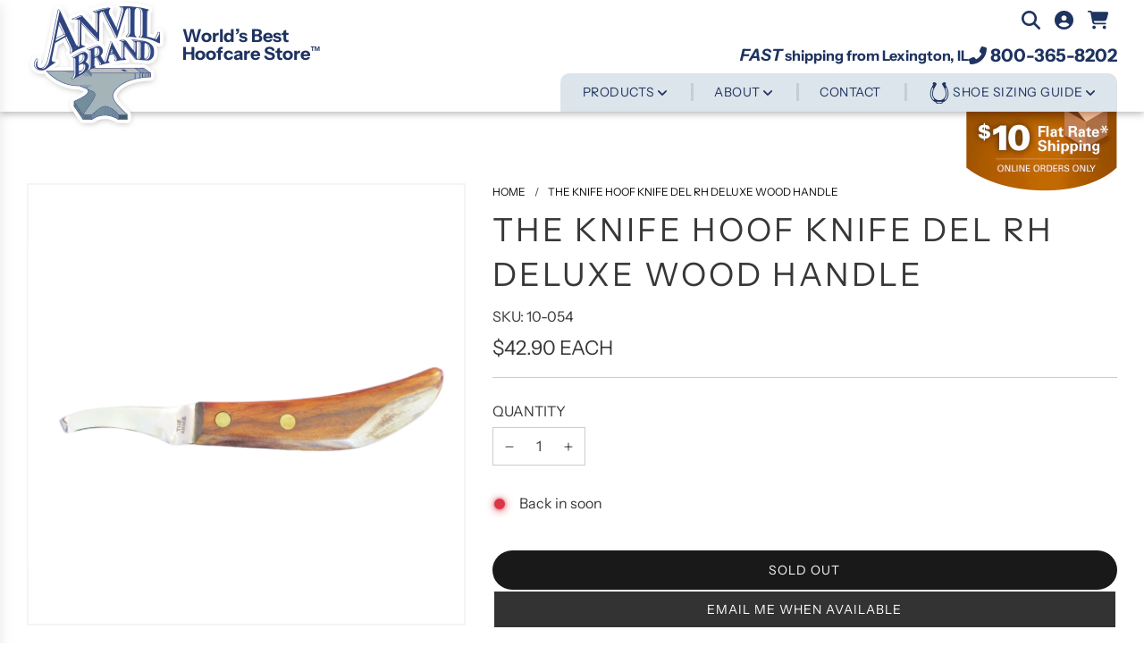

--- FILE ---
content_type: text/html; charset=utf-8
request_url: https://www.anvilbrand.com/products/the-knife-hoof-knife-del-rh-deluxe-wood-handle
body_size: 44846
content:
<!doctype html>
<html class="no-js" lang="en">
<head>
<!-- "snippets/booster-seo.liquid" was not rendered, the associated app was uninstalled -->
  <!-- Basic page needs ================================================== -->
  <meta charset="utf-8"><meta http-equiv="X-UA-Compatible" content="IE=edge">

  <link rel="preconnect" href="https://cdn.shopify.com" crossorigin><link rel="preconnect" href="https://fonts.shopifycdn.com" crossorigin><link rel="preload" href="//www.anvilbrand.com/cdn/shop/t/10/assets/theme.min.css?v=119243371868985582061763100248" as="style" />
  <link rel="preload" href="//www.anvilbrand.com/cdn/shop/t/10/assets/swiper.min.css?v=88091268259482038431763100246" as="style" onload="this.onload=null;this.rel='stylesheet'"/>
  <link rel="preload" href="//www.anvilbrand.com/cdn/shop/t/10/assets/photoswipe.min.css?v=165459975419098386681763100244" as="style" onload="this.onload=null;this.rel='stylesheet'"/>
  <link rel="preload" href="//www.anvilbrand.com/cdn/shop/t/10/assets/custom.css?v=152175150554723113101763100248" as="style" onload="this.onload=null;this.rel='stylesheet'"/>

  

  

  
    <link rel="shortcut icon" href="//www.anvilbrand.com/cdn/shop/files/favicon_180x180_crop_center.png?v=1696613513" type="image/png">
    <link rel="apple-touch-icon" sizes="180x180" href="//www.anvilbrand.com/cdn/shop/files/favicon_180x180_crop_center.png?v=1696613513">
    <link rel="apple-touch-icon-precomposed" sizes="180x180" href="//www.anvilbrand.com/cdn/shop/files/favicon_180x180_crop_center.png?v=1696613513">
    <link rel="icon" type="image/png" sizes="32x32" href="//www.anvilbrand.com/cdn/shop/files/favicon_32x32_crop_center.png?v=1696613513">
    <link rel="icon" type="image/png" sizes="194x194" href="//www.anvilbrand.com/cdn/shop/files/favicon_194x194_crop_center.png?v=1696613513">
    <link rel="icon" type="image/png" sizes="192x192" href="//www.anvilbrand.com/cdn/shop/files/favicon_192x192_crop_center.png?v=1696613513">
    <link rel="icon" type="image/png" sizes="16x16" href="//www.anvilbrand.com/cdn/shop/files/favicon_16x16_crop_center.png?v=1696613513">
  
<link rel="preload" as="font" href="//www.anvilbrand.com/cdn/fonts/instrument_sans/instrumentsans_n4.db86542ae5e1596dbdb28c279ae6c2086c4c5bfa.woff2" type="font/woff2" crossorigin><link rel="preload" as="font" href="//www.anvilbrand.com/cdn/fonts/instrument_sans/instrumentsans_n4.db86542ae5e1596dbdb28c279ae6c2086c4c5bfa.woff2" type="font/woff2" crossorigin><!-- Title and description ================================================== -->
  

  

  <!-- Helpers ================================================== -->
  <!-- /snippets/social-meta-tags.liquid -->


<meta property="og:site_name" content="Anvil Brand">
<meta property="og:url" content="https://www.anvilbrand.com/products/the-knife-hoof-knife-del-rh-deluxe-wood-handle">
<meta property="og:title" content="The Knife Hoof Knife Del RH Deluxe Wood Handle">
<meta property="og:type" content="product">
<meta property="og:description" content="the knife, hoof trimmer, horse knife, hoof knives, barefoot trimming">

  <meta property="og:price:amount" content="42.90">
  <meta property="og:price:currency" content="USD">

<meta property="og:image" content="http://www.anvilbrand.com/cdn/shop/files/mz6cnzubu9to05danz12.jpg?v=1699990094">
<meta property="og:image:alt" content="The Knife Hoof Knife Del RH Deluxe Wood Handle - Anvil Brand">
<meta property="og:image:secure_url" content="https://www.anvilbrand.com/cdn/shop/files/mz6cnzubu9to05danz12.jpg?v=1699990094">


  <meta name="twitter:site" content="@">

<meta name="twitter:card" content="summary_large_image">
<meta name="twitter:title" content="The Knife Hoof Knife Del RH Deluxe Wood Handle">
<meta name="twitter:description" content="the knife, hoof trimmer, horse knife, hoof knives, barefoot trimming">

  <link rel="canonical" href="https://www.anvilbrand.com/products/the-knife-hoof-knife-del-rh-deluxe-wood-handle"/>
  <meta name="viewport" content="width=device-width, initial-scale=1, shrink-to-fit=no">
  <meta name="theme-color" content="#0a0a0a">

  <!-- CSS ================================================== -->
  <style>
/*============================================================================
  #Typography
==============================================================================*/






@font-face {
  font-family: "Instrument Sans";
  font-weight: 400;
  font-style: normal;
  font-display: swap;
  src: url("//www.anvilbrand.com/cdn/fonts/instrument_sans/instrumentsans_n4.db86542ae5e1596dbdb28c279ae6c2086c4c5bfa.woff2") format("woff2"),
       url("//www.anvilbrand.com/cdn/fonts/instrument_sans/instrumentsans_n4.510f1b081e58d08c30978f465518799851ef6d8b.woff") format("woff");
}

@font-face {
  font-family: "Instrument Sans";
  font-weight: 400;
  font-style: normal;
  font-display: swap;
  src: url("//www.anvilbrand.com/cdn/fonts/instrument_sans/instrumentsans_n4.db86542ae5e1596dbdb28c279ae6c2086c4c5bfa.woff2") format("woff2"),
       url("//www.anvilbrand.com/cdn/fonts/instrument_sans/instrumentsans_n4.510f1b081e58d08c30978f465518799851ef6d8b.woff") format("woff");
}


  @font-face {
  font-family: "Instrument Sans";
  font-weight: 700;
  font-style: normal;
  font-display: swap;
  src: url("//www.anvilbrand.com/cdn/fonts/instrument_sans/instrumentsans_n7.e4ad9032e203f9a0977786c356573ced65a7419a.woff2") format("woff2"),
       url("//www.anvilbrand.com/cdn/fonts/instrument_sans/instrumentsans_n7.b9e40f166fb7639074ba34738101a9d2990bb41a.woff") format("woff");
}




  @font-face {
  font-family: "Instrument Sans";
  font-weight: 700;
  font-style: normal;
  font-display: swap;
  src: url("//www.anvilbrand.com/cdn/fonts/instrument_sans/instrumentsans_n7.e4ad9032e203f9a0977786c356573ced65a7419a.woff2") format("woff2"),
       url("//www.anvilbrand.com/cdn/fonts/instrument_sans/instrumentsans_n7.b9e40f166fb7639074ba34738101a9d2990bb41a.woff") format("woff");
}




  @font-face {
  font-family: "Instrument Sans";
  font-weight: 400;
  font-style: italic;
  font-display: swap;
  src: url("//www.anvilbrand.com/cdn/fonts/instrument_sans/instrumentsans_i4.028d3c3cd8d085648c808ceb20cd2fd1eb3560e5.woff2") format("woff2"),
       url("//www.anvilbrand.com/cdn/fonts/instrument_sans/instrumentsans_i4.7e90d82df8dee29a99237cd19cc529d2206706a2.woff") format("woff");
}




  @font-face {
  font-family: "Instrument Sans";
  font-weight: 700;
  font-style: italic;
  font-display: swap;
  src: url("//www.anvilbrand.com/cdn/fonts/instrument_sans/instrumentsans_i7.d6063bb5d8f9cbf96eace9e8801697c54f363c6a.woff2") format("woff2"),
       url("//www.anvilbrand.com/cdn/fonts/instrument_sans/instrumentsans_i7.ce33afe63f8198a3ac4261b826b560103542cd36.woff") format("woff");
}






/*============================================================================
  #General Variables
==============================================================================*/

:root {

  --font-weight-normal: 400;
  --font-weight-bold: 700;
  --font-weight-header-bold: 700;

  --header-font-stack: "Instrument Sans", sans-serif;
  --header-font-weight: 400;
  --header-font-style: normal;
  --header-text-size: 36;
  --header-text-size-px: 36px;
  --header-mobile-text-size-px: 22px;

  --header-font-case: uppercase;
  --header-font-size: 14;
  --header-font-size-px: 14px;

  --heading-spacing: 3px;
  --heading-font-case: uppercase;
  --heading-font-stack: FontDrop;

  --body-font-stack: "Instrument Sans", sans-serif;
  --body-font-weight: 400;
  --body-font-style: normal;

  --label-font-stack: "Instrument Sans", sans-serif;
  --label-font-weight: 400;
  --label-font-style: normal;
  --label-font-case: uppercase;
  --label-spacing: 0px;

  --navigation-font-stack: "Instrument Sans", sans-serif;
  --navigation-font-weight: 400;
  --navigation-font-style: normal;

  --base-font-size-int: 16;
  --base-font-size: 16px;

  --body-font-size-12-to-em: 0.75em;
  --body-font-size-14-to-em: 0.88em;
  --body-font-size-16-to-em: 1.0em;
  --body-font-size-18-to-em: 1.13em;
  --body-font-size-20-to-em: 1.25em;
  --body-font-size-22-to-em: 1.38em;
  --body-font-size-24-to-em: 1.5em;
  --body-font-size-28-to-em: 1.75em;
  --body-font-size-36-to-em: 2.25em;

  --sale-badge-color: #99182d;
  --sold-out-badge-color: #373737;
  --badge-font-color: #fff;

  --primary-btn-text-color: #fff;
  --primary-btn-bg-color: #1f3361;
  --primary-btn-bg-color-lighten50: #9fb3e0;
  --primary-btn-bg-color-opacity50: rgba(31, 51, 97, 0.5);
  --primary-btn-bg-hover-color: #14264e;
  --primary-btn-text-hover-color: #fff;

  --button-text-case: uppercase;
  --button-font-size: 14;
  --button-font-size-px: 14px;
  --button-text-spacing-px: 1px;

  --secondary-btn-text-color: #fff;
  --secondary-btn-bg-color: #191919;
  --secondary-btn-bg-color-lighten: #4c4c4c;
  --secondary-btn-bg-hover-color: #000000;
  --secondary-btn-bg-text-hover-color: #fff;

  
    --alt-btn-border-radius: 1.875rem;
    

  
    --alt-btn-font-style: normal;
    --alt-btn-font-weight: 400;
    

  --text-color: #373737;
  --text-color-lighten5: #444444;
  --text-color-lighten70: #eaeaea;
  --text-color-transparent05: rgba(55, 55, 55, 0.05);
  --text-color-transparent10: rgba(55, 55, 55, 0.1);
  --text-color-transparent15: rgba(55, 55, 55, 0.15);
  --text-color-transparent25: rgba(55, 55, 55, 0.25);
  --text-color-transparent30: rgba(55, 55, 55, 0.3);
  --text-color-transparent5: rgba(55, 55, 55, 0.5);
  --text-color-transparent6: rgba(55, 55, 55, 0.6);
  --text-color-transparent7: rgba(55, 55, 55, 0.7);
  --text-color-transparent8: rgba(55, 55, 55, 0.8);

  
    --heading-xl-font-size: 28px;
    --heading-l-font-size: 22px;
    --subheading-font-size: 20px;
  

  
    --small-body-font-size: 14px;
  

  --link-color: #0a0a0a;
  --on-sale-color: #373737;

  --body-color: #fff;
  --body-color-darken10: #e6e6e6;
  --body-color-transparent00: rgba(255, 255, 255, 0);
  --body-color-transparent90: rgba(255, 255, 255, 0.9);

  --body-secondary-color: #f4f4f4;
  --body-secondary-color-transparent00: rgba(244, 244, 244, 0);
  --body-secondary-color-darken05: #e7e7e7;

  --color-primary-background: #fff;
  --color-primary-background-rgb: 255, 255, 255;
  --color-secondary-background: #f4f4f4;

  --cart-background-color: #373737;

  --border-color: rgba(55, 55, 55, 0.25);
  --link-border-color: rgba(10, 10, 10, 0.5);
  --border-color-darken10: #1e1e1e;

  --header-color: #fff;
  --header-color-darken5: #f2f2f2;

  --header-border-color: #1f3361;

  --header-nav-color: #dce5eb;

  --announcement-text-size: 15px;
  --announcement-text-spacing: 0px;

  --logo-font-size: 18px;

  --overlay-header-text-color: #262428;
  --nav-text-color: #1f3361;
  --nav-text-color-transparent10: rgba(31, 51, 97, 0.1);
  --nav-text-color-transparent30: rgba(31, 51, 97, 0.3);
  --nav-text-hover: #3a5187;

  --color-scheme-light-background: #f8f8f8;
  --color-scheme-light-background-lighten5: #ffffff;
  --color-scheme-light-text: #373737;
  --color-scheme-light-text-transparent25: rgba(55, 55, 55, 0.25);
  --color-scheme-light-text-transparent50: rgba(55, 55, 55, 0.5);
  --color-scheme-light-text-transparent60: rgba(55, 55, 55, 0.6);

  --color-scheme-feature-background: #757575;
  --color-scheme-feature-background-lighten5: #828282;
  --color-scheme-feature-text: #ffffff;
  --color-scheme-feature-text-transparent25: rgba(255, 255, 255, 0.25);
  --color-scheme-feature-text-transparent50: rgba(255, 255, 255, 0.5);
  --color-scheme-feature-text-transparent60: rgba(255, 255, 255, 0.6);

  --homepage-sections-accent-secondary-color-transparent60: rgba(255, 255, 255, 0.6);

  --color-scheme-dark-background: #2b2b2b;
  --color-scheme-dark-text: #ffffff;
  --color-scheme-dark-text-transparent25: rgba(255, 255, 255, 0.25);
  --color-scheme-dark-text-transparent50: rgba(255, 255, 255, 0.5);
  --color-scheme-dark-text-transparent60: rgba(255, 255, 255, 0.6);

  --filter-bg-color: rgba(55, 55, 55, 0.1);

  --color-footer-bg: #1f3361;
  --color-footer-bg-darken5: #19294e;
  --color-footer-text: #fff;
  --color-footer-text-darken10: #e6e6e6;
  --color-footer-border: rgba(255, 255, 255, 0.1);
  --color-footer-border25: rgba(255, 255, 255, 0.25);
  --color-footer-border-30: rgba(255, 255, 255, 0.3);

  --popup-text-color: #242424;
  --popup-text-color-transparent50: rgba(36, 36, 36, 0.5);
  --popup-text-color-lighten10: #3e3e3e;
  --popup-bg-color: #ffffff;

  --menu-drawer-color: #f8f8f8;
  --menu-drawer-color-darken5: #ebebeb;
  --menu-drawer-text-color: #373737;
  --menu-drawer-text-color-transparent10: rgba(55, 55, 55, 0.1);
  --menu-drawer-text-color-transparent30: rgba(55, 55, 55, 0.3);
  --menu-drawer-border-color: rgba(55, 55, 55, 0.1);
  --menu-drawer-text-hover-color: #696969;

  --cart-drawer-color: #ffffff;
  --cart-drawer-text-color: #373737;
  --cart-drawer-text-color-lighten10: #515151;
  --cart-drawer-border-color: rgba(55, 55, 55, 0.5);

  --fancybox-overlay: url('//www.anvilbrand.com/cdn/shop/t/10/assets/fancybox_overlay.png?v=61793926319831825281763100246');

  --success-color: #28a745;
  --error-color: #DC3545;
  --warning-color: #EB9247;

  /* Shop Pay Installments variables */
  --color-body: #f4f4f4;
  --color-bg: #f4f4f4;
}
</style>

  <style data-shopify>
    *,
    *::before,
    *::after {
      box-sizing: inherit;
    }

    html {
      box-sizing: border-box;
      background-color: var(--body-color);
      height: 100%;
      margin: 0;
    }

    body {
      background-color: var(--body-color);
      min-height: 100%;
      margin: 0;
      display: grid;
      grid-template-rows: auto auto 1fr auto;
      grid-template-columns: 100%;
      overflow-x: hidden;
    }

    .sr-only {
      position: absolute;
      width: 1px;
      height: 1px;
      padding: 0;
      margin: -1px;
      overflow: hidden;
      clip: rect(0, 0, 0, 0);
      border: 0;
    }

    .sr-only-focusable:active, .sr-only-focusable:focus {
      position: static;
      width: auto;
      height: auto;
      margin: 0;
      overflow: visible;
      clip: auto;
    }
  </style>

  <!-- Header hook for plugins ================================================== -->
  <script>window.performance && window.performance.mark && window.performance.mark('shopify.content_for_header.start');</script><meta id="shopify-digital-wallet" name="shopify-digital-wallet" content="/80156786981/digital_wallets/dialog">
<meta name="shopify-checkout-api-token" content="001c93577af62fb77331b22e6898582c">
<meta id="in-context-paypal-metadata" data-shop-id="80156786981" data-venmo-supported="false" data-environment="production" data-locale="en_US" data-paypal-v4="true" data-currency="USD">
<link rel="alternate" type="application/json+oembed" href="https://www.anvilbrand.com/products/the-knife-hoof-knife-del-rh-deluxe-wood-handle.oembed">
<script async="async" src="/checkouts/internal/preloads.js?locale=en-US"></script>
<link rel="preconnect" href="https://shop.app" crossorigin="anonymous">
<script async="async" src="https://shop.app/checkouts/internal/preloads.js?locale=en-US&shop_id=80156786981" crossorigin="anonymous"></script>
<script id="apple-pay-shop-capabilities" type="application/json">{"shopId":80156786981,"countryCode":"US","currencyCode":"USD","merchantCapabilities":["supports3DS"],"merchantId":"gid:\/\/shopify\/Shop\/80156786981","merchantName":"Anvil Brand","requiredBillingContactFields":["postalAddress","email","phone"],"requiredShippingContactFields":["postalAddress","email","phone"],"shippingType":"shipping","supportedNetworks":["visa","masterCard","amex","discover","elo","jcb"],"total":{"type":"pending","label":"Anvil Brand","amount":"1.00"},"shopifyPaymentsEnabled":true,"supportsSubscriptions":true}</script>
<script id="shopify-features" type="application/json">{"accessToken":"001c93577af62fb77331b22e6898582c","betas":["rich-media-storefront-analytics"],"domain":"www.anvilbrand.com","predictiveSearch":true,"shopId":80156786981,"locale":"en"}</script>
<script>var Shopify = Shopify || {};
Shopify.shop = "3af794-2.myshopify.com";
Shopify.locale = "en";
Shopify.currency = {"active":"USD","rate":"1.0"};
Shopify.country = "US";
Shopify.theme = {"name":"Anvil-Brand\/main","id":183021797669,"schema_name":"Flow","schema_version":"34.1.0","theme_store_id":null,"role":"main"};
Shopify.theme.handle = "null";
Shopify.theme.style = {"id":null,"handle":null};
Shopify.cdnHost = "www.anvilbrand.com/cdn";
Shopify.routes = Shopify.routes || {};
Shopify.routes.root = "/";</script>
<script type="module">!function(o){(o.Shopify=o.Shopify||{}).modules=!0}(window);</script>
<script>!function(o){function n(){var o=[];function n(){o.push(Array.prototype.slice.apply(arguments))}return n.q=o,n}var t=o.Shopify=o.Shopify||{};t.loadFeatures=n(),t.autoloadFeatures=n()}(window);</script>
<script>
  window.ShopifyPay = window.ShopifyPay || {};
  window.ShopifyPay.apiHost = "shop.app\/pay";
  window.ShopifyPay.redirectState = null;
</script>
<script id="shop-js-analytics" type="application/json">{"pageType":"product"}</script>
<script defer="defer" async type="module" src="//www.anvilbrand.com/cdn/shopifycloud/shop-js/modules/v2/client.init-shop-cart-sync_WVOgQShq.en.esm.js"></script>
<script defer="defer" async type="module" src="//www.anvilbrand.com/cdn/shopifycloud/shop-js/modules/v2/chunk.common_C_13GLB1.esm.js"></script>
<script defer="defer" async type="module" src="//www.anvilbrand.com/cdn/shopifycloud/shop-js/modules/v2/chunk.modal_CLfMGd0m.esm.js"></script>
<script type="module">
  await import("//www.anvilbrand.com/cdn/shopifycloud/shop-js/modules/v2/client.init-shop-cart-sync_WVOgQShq.en.esm.js");
await import("//www.anvilbrand.com/cdn/shopifycloud/shop-js/modules/v2/chunk.common_C_13GLB1.esm.js");
await import("//www.anvilbrand.com/cdn/shopifycloud/shop-js/modules/v2/chunk.modal_CLfMGd0m.esm.js");

  window.Shopify.SignInWithShop?.initShopCartSync?.({"fedCMEnabled":true,"windoidEnabled":true});

</script>
<script>
  window.Shopify = window.Shopify || {};
  if (!window.Shopify.featureAssets) window.Shopify.featureAssets = {};
  window.Shopify.featureAssets['shop-js'] = {"shop-cart-sync":["modules/v2/client.shop-cart-sync_DuR37GeY.en.esm.js","modules/v2/chunk.common_C_13GLB1.esm.js","modules/v2/chunk.modal_CLfMGd0m.esm.js"],"init-fed-cm":["modules/v2/client.init-fed-cm_BucUoe6W.en.esm.js","modules/v2/chunk.common_C_13GLB1.esm.js","modules/v2/chunk.modal_CLfMGd0m.esm.js"],"shop-toast-manager":["modules/v2/client.shop-toast-manager_B0JfrpKj.en.esm.js","modules/v2/chunk.common_C_13GLB1.esm.js","modules/v2/chunk.modal_CLfMGd0m.esm.js"],"init-shop-cart-sync":["modules/v2/client.init-shop-cart-sync_WVOgQShq.en.esm.js","modules/v2/chunk.common_C_13GLB1.esm.js","modules/v2/chunk.modal_CLfMGd0m.esm.js"],"shop-button":["modules/v2/client.shop-button_B_U3bv27.en.esm.js","modules/v2/chunk.common_C_13GLB1.esm.js","modules/v2/chunk.modal_CLfMGd0m.esm.js"],"init-windoid":["modules/v2/client.init-windoid_DuP9q_di.en.esm.js","modules/v2/chunk.common_C_13GLB1.esm.js","modules/v2/chunk.modal_CLfMGd0m.esm.js"],"shop-cash-offers":["modules/v2/client.shop-cash-offers_BmULhtno.en.esm.js","modules/v2/chunk.common_C_13GLB1.esm.js","modules/v2/chunk.modal_CLfMGd0m.esm.js"],"pay-button":["modules/v2/client.pay-button_CrPSEbOK.en.esm.js","modules/v2/chunk.common_C_13GLB1.esm.js","modules/v2/chunk.modal_CLfMGd0m.esm.js"],"init-customer-accounts":["modules/v2/client.init-customer-accounts_jNk9cPYQ.en.esm.js","modules/v2/client.shop-login-button_DJ5ldayH.en.esm.js","modules/v2/chunk.common_C_13GLB1.esm.js","modules/v2/chunk.modal_CLfMGd0m.esm.js"],"avatar":["modules/v2/client.avatar_BTnouDA3.en.esm.js"],"checkout-modal":["modules/v2/client.checkout-modal_pBPyh9w8.en.esm.js","modules/v2/chunk.common_C_13GLB1.esm.js","modules/v2/chunk.modal_CLfMGd0m.esm.js"],"init-shop-for-new-customer-accounts":["modules/v2/client.init-shop-for-new-customer-accounts_BUoCy7a5.en.esm.js","modules/v2/client.shop-login-button_DJ5ldayH.en.esm.js","modules/v2/chunk.common_C_13GLB1.esm.js","modules/v2/chunk.modal_CLfMGd0m.esm.js"],"init-customer-accounts-sign-up":["modules/v2/client.init-customer-accounts-sign-up_CnczCz9H.en.esm.js","modules/v2/client.shop-login-button_DJ5ldayH.en.esm.js","modules/v2/chunk.common_C_13GLB1.esm.js","modules/v2/chunk.modal_CLfMGd0m.esm.js"],"init-shop-email-lookup-coordinator":["modules/v2/client.init-shop-email-lookup-coordinator_CzjY5t9o.en.esm.js","modules/v2/chunk.common_C_13GLB1.esm.js","modules/v2/chunk.modal_CLfMGd0m.esm.js"],"shop-follow-button":["modules/v2/client.shop-follow-button_CsYC63q7.en.esm.js","modules/v2/chunk.common_C_13GLB1.esm.js","modules/v2/chunk.modal_CLfMGd0m.esm.js"],"shop-login-button":["modules/v2/client.shop-login-button_DJ5ldayH.en.esm.js","modules/v2/chunk.common_C_13GLB1.esm.js","modules/v2/chunk.modal_CLfMGd0m.esm.js"],"shop-login":["modules/v2/client.shop-login_B9ccPdmx.en.esm.js","modules/v2/chunk.common_C_13GLB1.esm.js","modules/v2/chunk.modal_CLfMGd0m.esm.js"],"lead-capture":["modules/v2/client.lead-capture_D0K_KgYb.en.esm.js","modules/v2/chunk.common_C_13GLB1.esm.js","modules/v2/chunk.modal_CLfMGd0m.esm.js"],"payment-terms":["modules/v2/client.payment-terms_BWmiNN46.en.esm.js","modules/v2/chunk.common_C_13GLB1.esm.js","modules/v2/chunk.modal_CLfMGd0m.esm.js"]};
</script>
<script>(function() {
  var isLoaded = false;
  function asyncLoad() {
    if (isLoaded) return;
    isLoaded = true;
    var urls = ["\/\/cdn.shopify.com\/proxy\/334f59ff57703f4ce99b61df25992d2cd21a4af085802d87da367f19df4f7261\/shopify-script-tags.s3.eu-west-1.amazonaws.com\/smartseo\/instantpage.js?shop=3af794-2.myshopify.com\u0026sp-cache-control=cHVibGljLCBtYXgtYWdlPTkwMA"];
    for (var i = 0; i < urls.length; i++) {
      var s = document.createElement('script');
      s.type = 'text/javascript';
      s.async = true;
      s.src = urls[i];
      var x = document.getElementsByTagName('script')[0];
      x.parentNode.insertBefore(s, x);
    }
  };
  if(window.attachEvent) {
    window.attachEvent('onload', asyncLoad);
  } else {
    window.addEventListener('load', asyncLoad, false);
  }
})();</script>
<script id="__st">var __st={"a":80156786981,"offset":-21600,"reqid":"6888d3e9-be4c-46bc-b0b6-73de2f089c75-1769585960","pageurl":"www.anvilbrand.com\/products\/the-knife-hoof-knife-del-rh-deluxe-wood-handle","u":"7861980c918e","p":"product","rtyp":"product","rid":8850201116965};</script>
<script>window.ShopifyPaypalV4VisibilityTracking = true;</script>
<script id="captcha-bootstrap">!function(){'use strict';const t='contact',e='account',n='new_comment',o=[[t,t],['blogs',n],['comments',n],[t,'customer']],c=[[e,'customer_login'],[e,'guest_login'],[e,'recover_customer_password'],[e,'create_customer']],r=t=>t.map((([t,e])=>`form[action*='/${t}']:not([data-nocaptcha='true']) input[name='form_type'][value='${e}']`)).join(','),a=t=>()=>t?[...document.querySelectorAll(t)].map((t=>t.form)):[];function s(){const t=[...o],e=r(t);return a(e)}const i='password',u='form_key',d=['recaptcha-v3-token','g-recaptcha-response','h-captcha-response',i],f=()=>{try{return window.sessionStorage}catch{return}},m='__shopify_v',_=t=>t.elements[u];function p(t,e,n=!1){try{const o=window.sessionStorage,c=JSON.parse(o.getItem(e)),{data:r}=function(t){const{data:e,action:n}=t;return t[m]||n?{data:e,action:n}:{data:t,action:n}}(c);for(const[e,n]of Object.entries(r))t.elements[e]&&(t.elements[e].value=n);n&&o.removeItem(e)}catch(o){console.error('form repopulation failed',{error:o})}}const l='form_type',E='cptcha';function T(t){t.dataset[E]=!0}const w=window,h=w.document,L='Shopify',v='ce_forms',y='captcha';let A=!1;((t,e)=>{const n=(g='f06e6c50-85a8-45c8-87d0-21a2b65856fe',I='https://cdn.shopify.com/shopifycloud/storefront-forms-hcaptcha/ce_storefront_forms_captcha_hcaptcha.v1.5.2.iife.js',D={infoText:'Protected by hCaptcha',privacyText:'Privacy',termsText:'Terms'},(t,e,n)=>{const o=w[L][v],c=o.bindForm;if(c)return c(t,g,e,D).then(n);var r;o.q.push([[t,g,e,D],n]),r=I,A||(h.body.append(Object.assign(h.createElement('script'),{id:'captcha-provider',async:!0,src:r})),A=!0)});var g,I,D;w[L]=w[L]||{},w[L][v]=w[L][v]||{},w[L][v].q=[],w[L][y]=w[L][y]||{},w[L][y].protect=function(t,e){n(t,void 0,e),T(t)},Object.freeze(w[L][y]),function(t,e,n,w,h,L){const[v,y,A,g]=function(t,e,n){const i=e?o:[],u=t?c:[],d=[...i,...u],f=r(d),m=r(i),_=r(d.filter((([t,e])=>n.includes(e))));return[a(f),a(m),a(_),s()]}(w,h,L),I=t=>{const e=t.target;return e instanceof HTMLFormElement?e:e&&e.form},D=t=>v().includes(t);t.addEventListener('submit',(t=>{const e=I(t);if(!e)return;const n=D(e)&&!e.dataset.hcaptchaBound&&!e.dataset.recaptchaBound,o=_(e),c=g().includes(e)&&(!o||!o.value);(n||c)&&t.preventDefault(),c&&!n&&(function(t){try{if(!f())return;!function(t){const e=f();if(!e)return;const n=_(t);if(!n)return;const o=n.value;o&&e.removeItem(o)}(t);const e=Array.from(Array(32),(()=>Math.random().toString(36)[2])).join('');!function(t,e){_(t)||t.append(Object.assign(document.createElement('input'),{type:'hidden',name:u})),t.elements[u].value=e}(t,e),function(t,e){const n=f();if(!n)return;const o=[...t.querySelectorAll(`input[type='${i}']`)].map((({name:t})=>t)),c=[...d,...o],r={};for(const[a,s]of new FormData(t).entries())c.includes(a)||(r[a]=s);n.setItem(e,JSON.stringify({[m]:1,action:t.action,data:r}))}(t,e)}catch(e){console.error('failed to persist form',e)}}(e),e.submit())}));const S=(t,e)=>{t&&!t.dataset[E]&&(n(t,e.some((e=>e===t))),T(t))};for(const o of['focusin','change'])t.addEventListener(o,(t=>{const e=I(t);D(e)&&S(e,y())}));const B=e.get('form_key'),M=e.get(l),P=B&&M;t.addEventListener('DOMContentLoaded',(()=>{const t=y();if(P)for(const e of t)e.elements[l].value===M&&p(e,B);[...new Set([...A(),...v().filter((t=>'true'===t.dataset.shopifyCaptcha))])].forEach((e=>S(e,t)))}))}(h,new URLSearchParams(w.location.search),n,t,e,['guest_login'])})(!0,!0)}();</script>
<script integrity="sha256-4kQ18oKyAcykRKYeNunJcIwy7WH5gtpwJnB7kiuLZ1E=" data-source-attribution="shopify.loadfeatures" defer="defer" src="//www.anvilbrand.com/cdn/shopifycloud/storefront/assets/storefront/load_feature-a0a9edcb.js" crossorigin="anonymous"></script>
<script crossorigin="anonymous" defer="defer" src="//www.anvilbrand.com/cdn/shopifycloud/storefront/assets/shopify_pay/storefront-65b4c6d7.js?v=20250812"></script>
<script data-source-attribution="shopify.dynamic_checkout.dynamic.init">var Shopify=Shopify||{};Shopify.PaymentButton=Shopify.PaymentButton||{isStorefrontPortableWallets:!0,init:function(){window.Shopify.PaymentButton.init=function(){};var t=document.createElement("script");t.src="https://www.anvilbrand.com/cdn/shopifycloud/portable-wallets/latest/portable-wallets.en.js",t.type="module",document.head.appendChild(t)}};
</script>
<script data-source-attribution="shopify.dynamic_checkout.buyer_consent">
  function portableWalletsHideBuyerConsent(e){var t=document.getElementById("shopify-buyer-consent"),n=document.getElementById("shopify-subscription-policy-button");t&&n&&(t.classList.add("hidden"),t.setAttribute("aria-hidden","true"),n.removeEventListener("click",e))}function portableWalletsShowBuyerConsent(e){var t=document.getElementById("shopify-buyer-consent"),n=document.getElementById("shopify-subscription-policy-button");t&&n&&(t.classList.remove("hidden"),t.removeAttribute("aria-hidden"),n.addEventListener("click",e))}window.Shopify?.PaymentButton&&(window.Shopify.PaymentButton.hideBuyerConsent=portableWalletsHideBuyerConsent,window.Shopify.PaymentButton.showBuyerConsent=portableWalletsShowBuyerConsent);
</script>
<script>
  function portableWalletsCleanup(e){e&&e.src&&console.error("Failed to load portable wallets script "+e.src);var t=document.querySelectorAll("shopify-accelerated-checkout .shopify-payment-button__skeleton, shopify-accelerated-checkout-cart .wallet-cart-button__skeleton"),e=document.getElementById("shopify-buyer-consent");for(let e=0;e<t.length;e++)t[e].remove();e&&e.remove()}function portableWalletsNotLoadedAsModule(e){e instanceof ErrorEvent&&"string"==typeof e.message&&e.message.includes("import.meta")&&"string"==typeof e.filename&&e.filename.includes("portable-wallets")&&(window.removeEventListener("error",portableWalletsNotLoadedAsModule),window.Shopify.PaymentButton.failedToLoad=e,"loading"===document.readyState?document.addEventListener("DOMContentLoaded",window.Shopify.PaymentButton.init):window.Shopify.PaymentButton.init())}window.addEventListener("error",portableWalletsNotLoadedAsModule);
</script>

<script type="module" src="https://www.anvilbrand.com/cdn/shopifycloud/portable-wallets/latest/portable-wallets.en.js" onError="portableWalletsCleanup(this)" crossorigin="anonymous"></script>
<script nomodule>
  document.addEventListener("DOMContentLoaded", portableWalletsCleanup);
</script>

<script id='scb4127' type='text/javascript' async='' src='https://www.anvilbrand.com/cdn/shopifycloud/privacy-banner/storefront-banner.js'></script><link id="shopify-accelerated-checkout-styles" rel="stylesheet" media="screen" href="https://www.anvilbrand.com/cdn/shopifycloud/portable-wallets/latest/accelerated-checkout-backwards-compat.css" crossorigin="anonymous">
<style id="shopify-accelerated-checkout-cart">
        #shopify-buyer-consent {
  margin-top: 1em;
  display: inline-block;
  width: 100%;
}

#shopify-buyer-consent.hidden {
  display: none;
}

#shopify-subscription-policy-button {
  background: none;
  border: none;
  padding: 0;
  text-decoration: underline;
  font-size: inherit;
  cursor: pointer;
}

#shopify-subscription-policy-button::before {
  box-shadow: none;
}

      </style>

<script>window.performance && window.performance.mark && window.performance.mark('shopify.content_for_header.end');</script>

  <script type="text/javascript">
		window.wetheme = {
			name: 'Flow',
			webcomponentRegistry: {
        registry: {},
				checkScriptLoaded: function(key) {
					return window.wetheme.webcomponentRegistry.registry[key] ? true : false
				},
        register: function(registration) {
            if(!window.wetheme.webcomponentRegistry.checkScriptLoaded(registration.key)) {
              window.wetheme.webcomponentRegistry.registry[registration.key] = registration
            }
        }
      }
    };
	</script>

  

  

  <script>document.documentElement.className = document.documentElement.className.replace('no-js', 'js');</script>
 <!-- Google Webmaster Tools Site Verification -->
<meta name="google-site-verification" content="ibGDhD7BzEXBYUgF05a-WiNx4axcOALoiUwDNGeDzd0" />
<!-- BEGIN app block: shopify://apps/smart-seo/blocks/smartseo/7b0a6064-ca2e-4392-9a1d-8c43c942357b --><meta name="smart-seo-integrated" content="true" /><!-- metatagsSavedToSEOFields: true --><!-- BEGIN app snippet: smartseo.custom.schemas.jsonld --><!-- END app snippet --><!-- BEGIN app snippet: smartseo.product.jsonld -->


<!--JSON-LD data generated by Smart SEO-->
<script type="application/ld+json">
    {
        "@context": "https://schema.org/",
        "@type":"Product",
        "url": "https://www.anvilbrand.com/products/the-knife-hoof-knife-del-rh-deluxe-wood-handle",
        "name": "The Knife Hoof Knife Del RH Deluxe Wood Handle",
        "image": "https://www.anvilbrand.com/cdn/shop/files/mz6cnzubu9to05danz12.jpg?v=1699990094",
        "description": "This knife features a 6&quot; handle and a 2-3/4&quot; blade Blade made from good quality steel manufactured in the US or Japan steel plantsThe easy to sharpen blade is heat treated to a consistent hardness on the Rockwell &quot;C&quot; hardness scaleHand sharpened one at a time at Anvil Brand",
        "brand": {
            "@type": "Brand",
            "name": "PAKSMI"
        },
        "sku": "10-054",
        "mpn": "10-054",
        "weight": "2.0lb","offers": [
                    {
                        "@type": "Offer",
                        "priceCurrency": "USD",
                        "price": "42.90",
                        "priceValidUntil": "2026-04-28",
                        "availability": "https://schema.org/OutOfStock",
                        "itemCondition": "https://schema.org/NewCondition",
                        "sku": "10-054",
                        "url": "https://www.anvilbrand.com/products/the-knife-hoof-knife-del-rh-deluxe-wood-handle?variant=47275953520933"
                    }
        ]}
</script><!-- END app snippet --><!-- END app block --><!-- BEGIN app block: shopify://apps/frequently-bought/blocks/app-embed-block/b1a8cbea-c844-4842-9529-7c62dbab1b1f --><script>
    window.codeblackbelt = window.codeblackbelt || {};
    window.codeblackbelt.shop = window.codeblackbelt.shop || '3af794-2.myshopify.com';
    
        window.codeblackbelt.productId = 8850201116965;</script><script src="//cdn.codeblackbelt.com/widgets/frequently-bought-together/main.min.js?version=2026012801-0600" async></script>
 <!-- END app block --><!-- BEGIN app block: shopify://apps/advance-reorder-repeat-order/blocks/adv-block/2dd67710-95db-4aa2-93c7-6a6c6f57d67f --><script>
	var advance_reorder_money_format = "${{amount}} USD"	
</script>
<script type="text/javascript" defer="defer" src="https://app.identixweb.com/advance-reorder/assets/js/advance-reorder.js"></script>


<!-- END app block --><link href="https://monorail-edge.shopifysvc.com" rel="dns-prefetch">
<script>(function(){if ("sendBeacon" in navigator && "performance" in window) {try {var session_token_from_headers = performance.getEntriesByType('navigation')[0].serverTiming.find(x => x.name == '_s').description;} catch {var session_token_from_headers = undefined;}var session_cookie_matches = document.cookie.match(/_shopify_s=([^;]*)/);var session_token_from_cookie = session_cookie_matches && session_cookie_matches.length === 2 ? session_cookie_matches[1] : "";var session_token = session_token_from_headers || session_token_from_cookie || "";function handle_abandonment_event(e) {var entries = performance.getEntries().filter(function(entry) {return /monorail-edge.shopifysvc.com/.test(entry.name);});if (!window.abandonment_tracked && entries.length === 0) {window.abandonment_tracked = true;var currentMs = Date.now();var navigation_start = performance.timing.navigationStart;var payload = {shop_id: 80156786981,url: window.location.href,navigation_start,duration: currentMs - navigation_start,session_token,page_type: "product"};window.navigator.sendBeacon("https://monorail-edge.shopifysvc.com/v1/produce", JSON.stringify({schema_id: "online_store_buyer_site_abandonment/1.1",payload: payload,metadata: {event_created_at_ms: currentMs,event_sent_at_ms: currentMs}}));}}window.addEventListener('pagehide', handle_abandonment_event);}}());</script>
<script id="web-pixels-manager-setup">(function e(e,d,r,n,o){if(void 0===o&&(o={}),!Boolean(null===(a=null===(i=window.Shopify)||void 0===i?void 0:i.analytics)||void 0===a?void 0:a.replayQueue)){var i,a;window.Shopify=window.Shopify||{};var t=window.Shopify;t.analytics=t.analytics||{};var s=t.analytics;s.replayQueue=[],s.publish=function(e,d,r){return s.replayQueue.push([e,d,r]),!0};try{self.performance.mark("wpm:start")}catch(e){}var l=function(){var e={modern:/Edge?\/(1{2}[4-9]|1[2-9]\d|[2-9]\d{2}|\d{4,})\.\d+(\.\d+|)|Firefox\/(1{2}[4-9]|1[2-9]\d|[2-9]\d{2}|\d{4,})\.\d+(\.\d+|)|Chrom(ium|e)\/(9{2}|\d{3,})\.\d+(\.\d+|)|(Maci|X1{2}).+ Version\/(15\.\d+|(1[6-9]|[2-9]\d|\d{3,})\.\d+)([,.]\d+|)( \(\w+\)|)( Mobile\/\w+|) Safari\/|Chrome.+OPR\/(9{2}|\d{3,})\.\d+\.\d+|(CPU[ +]OS|iPhone[ +]OS|CPU[ +]iPhone|CPU IPhone OS|CPU iPad OS)[ +]+(15[._]\d+|(1[6-9]|[2-9]\d|\d{3,})[._]\d+)([._]\d+|)|Android:?[ /-](13[3-9]|1[4-9]\d|[2-9]\d{2}|\d{4,})(\.\d+|)(\.\d+|)|Android.+Firefox\/(13[5-9]|1[4-9]\d|[2-9]\d{2}|\d{4,})\.\d+(\.\d+|)|Android.+Chrom(ium|e)\/(13[3-9]|1[4-9]\d|[2-9]\d{2}|\d{4,})\.\d+(\.\d+|)|SamsungBrowser\/([2-9]\d|\d{3,})\.\d+/,legacy:/Edge?\/(1[6-9]|[2-9]\d|\d{3,})\.\d+(\.\d+|)|Firefox\/(5[4-9]|[6-9]\d|\d{3,})\.\d+(\.\d+|)|Chrom(ium|e)\/(5[1-9]|[6-9]\d|\d{3,})\.\d+(\.\d+|)([\d.]+$|.*Safari\/(?![\d.]+ Edge\/[\d.]+$))|(Maci|X1{2}).+ Version\/(10\.\d+|(1[1-9]|[2-9]\d|\d{3,})\.\d+)([,.]\d+|)( \(\w+\)|)( Mobile\/\w+|) Safari\/|Chrome.+OPR\/(3[89]|[4-9]\d|\d{3,})\.\d+\.\d+|(CPU[ +]OS|iPhone[ +]OS|CPU[ +]iPhone|CPU IPhone OS|CPU iPad OS)[ +]+(10[._]\d+|(1[1-9]|[2-9]\d|\d{3,})[._]\d+)([._]\d+|)|Android:?[ /-](13[3-9]|1[4-9]\d|[2-9]\d{2}|\d{4,})(\.\d+|)(\.\d+|)|Mobile Safari.+OPR\/([89]\d|\d{3,})\.\d+\.\d+|Android.+Firefox\/(13[5-9]|1[4-9]\d|[2-9]\d{2}|\d{4,})\.\d+(\.\d+|)|Android.+Chrom(ium|e)\/(13[3-9]|1[4-9]\d|[2-9]\d{2}|\d{4,})\.\d+(\.\d+|)|Android.+(UC? ?Browser|UCWEB|U3)[ /]?(15\.([5-9]|\d{2,})|(1[6-9]|[2-9]\d|\d{3,})\.\d+)\.\d+|SamsungBrowser\/(5\.\d+|([6-9]|\d{2,})\.\d+)|Android.+MQ{2}Browser\/(14(\.(9|\d{2,})|)|(1[5-9]|[2-9]\d|\d{3,})(\.\d+|))(\.\d+|)|K[Aa][Ii]OS\/(3\.\d+|([4-9]|\d{2,})\.\d+)(\.\d+|)/},d=e.modern,r=e.legacy,n=navigator.userAgent;return n.match(d)?"modern":n.match(r)?"legacy":"unknown"}(),u="modern"===l?"modern":"legacy",c=(null!=n?n:{modern:"",legacy:""})[u],f=function(e){return[e.baseUrl,"/wpm","/b",e.hashVersion,"modern"===e.buildTarget?"m":"l",".js"].join("")}({baseUrl:d,hashVersion:r,buildTarget:u}),m=function(e){var d=e.version,r=e.bundleTarget,n=e.surface,o=e.pageUrl,i=e.monorailEndpoint;return{emit:function(e){var a=e.status,t=e.errorMsg,s=(new Date).getTime(),l=JSON.stringify({metadata:{event_sent_at_ms:s},events:[{schema_id:"web_pixels_manager_load/3.1",payload:{version:d,bundle_target:r,page_url:o,status:a,surface:n,error_msg:t},metadata:{event_created_at_ms:s}}]});if(!i)return console&&console.warn&&console.warn("[Web Pixels Manager] No Monorail endpoint provided, skipping logging."),!1;try{return self.navigator.sendBeacon.bind(self.navigator)(i,l)}catch(e){}var u=new XMLHttpRequest;try{return u.open("POST",i,!0),u.setRequestHeader("Content-Type","text/plain"),u.send(l),!0}catch(e){return console&&console.warn&&console.warn("[Web Pixels Manager] Got an unhandled error while logging to Monorail."),!1}}}}({version:r,bundleTarget:l,surface:e.surface,pageUrl:self.location.href,monorailEndpoint:e.monorailEndpoint});try{o.browserTarget=l,function(e){var d=e.src,r=e.async,n=void 0===r||r,o=e.onload,i=e.onerror,a=e.sri,t=e.scriptDataAttributes,s=void 0===t?{}:t,l=document.createElement("script"),u=document.querySelector("head"),c=document.querySelector("body");if(l.async=n,l.src=d,a&&(l.integrity=a,l.crossOrigin="anonymous"),s)for(var f in s)if(Object.prototype.hasOwnProperty.call(s,f))try{l.dataset[f]=s[f]}catch(e){}if(o&&l.addEventListener("load",o),i&&l.addEventListener("error",i),u)u.appendChild(l);else{if(!c)throw new Error("Did not find a head or body element to append the script");c.appendChild(l)}}({src:f,async:!0,onload:function(){if(!function(){var e,d;return Boolean(null===(d=null===(e=window.Shopify)||void 0===e?void 0:e.analytics)||void 0===d?void 0:d.initialized)}()){var d=window.webPixelsManager.init(e)||void 0;if(d){var r=window.Shopify.analytics;r.replayQueue.forEach((function(e){var r=e[0],n=e[1],o=e[2];d.publishCustomEvent(r,n,o)})),r.replayQueue=[],r.publish=d.publishCustomEvent,r.visitor=d.visitor,r.initialized=!0}}},onerror:function(){return m.emit({status:"failed",errorMsg:"".concat(f," has failed to load")})},sri:function(e){var d=/^sha384-[A-Za-z0-9+/=]+$/;return"string"==typeof e&&d.test(e)}(c)?c:"",scriptDataAttributes:o}),m.emit({status:"loading"})}catch(e){m.emit({status:"failed",errorMsg:(null==e?void 0:e.message)||"Unknown error"})}}})({shopId: 80156786981,storefrontBaseUrl: "https://www.anvilbrand.com",extensionsBaseUrl: "https://extensions.shopifycdn.com/cdn/shopifycloud/web-pixels-manager",monorailEndpoint: "https://monorail-edge.shopifysvc.com/unstable/produce_batch",surface: "storefront-renderer",enabledBetaFlags: ["2dca8a86"],webPixelsConfigList: [{"id":"725385509","configuration":"{\"config\":\"{\\\"google_tag_ids\\\":[\\\"G-39K9D5CFD8\\\",\\\"GT-WRHZJGBJ\\\"],\\\"target_country\\\":\\\"US\\\",\\\"gtag_events\\\":[{\\\"type\\\":\\\"begin_checkout\\\",\\\"action_label\\\":[\\\"G-39K9D5CFD8\\\",\\\"AW-1064139978\\\/yraUCOj3n7MaEMr5tfsD\\\"]},{\\\"type\\\":\\\"search\\\",\\\"action_label\\\":[\\\"G-39K9D5CFD8\\\",\\\"AW-1064139978\\\/JKLNCPT3n7MaEMr5tfsD\\\"]},{\\\"type\\\":\\\"view_item\\\",\\\"action_label\\\":[\\\"G-39K9D5CFD8\\\",\\\"AW-1064139978\\\/BZGmCPH3n7MaEMr5tfsD\\\",\\\"MC-DWD5Y9FPLR\\\"]},{\\\"type\\\":\\\"purchase\\\",\\\"action_label\\\":[\\\"G-39K9D5CFD8\\\",\\\"AW-1064139978\\\/mnM7COX3n7MaEMr5tfsD\\\",\\\"MC-DWD5Y9FPLR\\\"]},{\\\"type\\\":\\\"page_view\\\",\\\"action_label\\\":[\\\"G-39K9D5CFD8\\\",\\\"AW-1064139978\\\/3FYzCO73n7MaEMr5tfsD\\\",\\\"MC-DWD5Y9FPLR\\\"]},{\\\"type\\\":\\\"add_payment_info\\\",\\\"action_label\\\":[\\\"G-39K9D5CFD8\\\",\\\"AW-1064139978\\\/pw09CPf3n7MaEMr5tfsD\\\"]},{\\\"type\\\":\\\"add_to_cart\\\",\\\"action_label\\\":[\\\"G-39K9D5CFD8\\\",\\\"AW-1064139978\\\/zoBZCOv3n7MaEMr5tfsD\\\"]}],\\\"enable_monitoring_mode\\\":false}\"}","eventPayloadVersion":"v1","runtimeContext":"OPEN","scriptVersion":"b2a88bafab3e21179ed38636efcd8a93","type":"APP","apiClientId":1780363,"privacyPurposes":[],"dataSharingAdjustments":{"protectedCustomerApprovalScopes":["read_customer_address","read_customer_email","read_customer_name","read_customer_personal_data","read_customer_phone"]}},{"id":"165576997","eventPayloadVersion":"1","runtimeContext":"LAX","scriptVersion":"1","type":"CUSTOM","privacyPurposes":["ANALYTICS","MARKETING","SALE_OF_DATA"],"name":"Shopify Store "},{"id":"167117093","eventPayloadVersion":"1","runtimeContext":"LAX","scriptVersion":"1","type":"CUSTOM","privacyPurposes":["ANALYTICS","MARKETING","SALE_OF_DATA"],"name":"StoreYa Google Ads"},{"id":"shopify-app-pixel","configuration":"{}","eventPayloadVersion":"v1","runtimeContext":"STRICT","scriptVersion":"0450","apiClientId":"shopify-pixel","type":"APP","privacyPurposes":["ANALYTICS","MARKETING"]},{"id":"shopify-custom-pixel","eventPayloadVersion":"v1","runtimeContext":"LAX","scriptVersion":"0450","apiClientId":"shopify-pixel","type":"CUSTOM","privacyPurposes":["ANALYTICS","MARKETING"]}],isMerchantRequest: false,initData: {"shop":{"name":"Anvil Brand","paymentSettings":{"currencyCode":"USD"},"myshopifyDomain":"3af794-2.myshopify.com","countryCode":"US","storefrontUrl":"https:\/\/www.anvilbrand.com"},"customer":null,"cart":null,"checkout":null,"productVariants":[{"price":{"amount":42.9,"currencyCode":"USD"},"product":{"title":"The Knife Hoof Knife Del RH Deluxe Wood Handle","vendor":"PAKSMI","id":"8850201116965","untranslatedTitle":"The Knife Hoof Knife Del RH Deluxe Wood Handle","url":"\/products\/the-knife-hoof-knife-del-rh-deluxe-wood-handle","type":""},"id":"47275953520933","image":{"src":"\/\/www.anvilbrand.com\/cdn\/shop\/files\/mz6cnzubu9to05danz12.jpg?v=1699990094"},"sku":"10-054","title":"Default Title","untranslatedTitle":"Default Title"}],"purchasingCompany":null},},"https://www.anvilbrand.com/cdn","fcfee988w5aeb613cpc8e4bc33m6693e112",{"modern":"","legacy":""},{"shopId":"80156786981","storefrontBaseUrl":"https:\/\/www.anvilbrand.com","extensionBaseUrl":"https:\/\/extensions.shopifycdn.com\/cdn\/shopifycloud\/web-pixels-manager","surface":"storefront-renderer","enabledBetaFlags":"[\"2dca8a86\"]","isMerchantRequest":"false","hashVersion":"fcfee988w5aeb613cpc8e4bc33m6693e112","publish":"custom","events":"[[\"page_viewed\",{}],[\"product_viewed\",{\"productVariant\":{\"price\":{\"amount\":42.9,\"currencyCode\":\"USD\"},\"product\":{\"title\":\"The Knife Hoof Knife Del RH Deluxe Wood Handle\",\"vendor\":\"PAKSMI\",\"id\":\"8850201116965\",\"untranslatedTitle\":\"The Knife Hoof Knife Del RH Deluxe Wood Handle\",\"url\":\"\/products\/the-knife-hoof-knife-del-rh-deluxe-wood-handle\",\"type\":\"\"},\"id\":\"47275953520933\",\"image\":{\"src\":\"\/\/www.anvilbrand.com\/cdn\/shop\/files\/mz6cnzubu9to05danz12.jpg?v=1699990094\"},\"sku\":\"10-054\",\"title\":\"Default Title\",\"untranslatedTitle\":\"Default Title\"}}]]"});</script><script>
  window.ShopifyAnalytics = window.ShopifyAnalytics || {};
  window.ShopifyAnalytics.meta = window.ShopifyAnalytics.meta || {};
  window.ShopifyAnalytics.meta.currency = 'USD';
  var meta = {"product":{"id":8850201116965,"gid":"gid:\/\/shopify\/Product\/8850201116965","vendor":"PAKSMI","type":"","handle":"the-knife-hoof-knife-del-rh-deluxe-wood-handle","variants":[{"id":47275953520933,"price":4290,"name":"The Knife Hoof Knife Del RH Deluxe Wood Handle","public_title":null,"sku":"10-054"}],"remote":false},"page":{"pageType":"product","resourceType":"product","resourceId":8850201116965,"requestId":"6888d3e9-be4c-46bc-b0b6-73de2f089c75-1769585960"}};
  for (var attr in meta) {
    window.ShopifyAnalytics.meta[attr] = meta[attr];
  }
</script>
<script class="analytics">
  (function () {
    var customDocumentWrite = function(content) {
      var jquery = null;

      if (window.jQuery) {
        jquery = window.jQuery;
      } else if (window.Checkout && window.Checkout.$) {
        jquery = window.Checkout.$;
      }

      if (jquery) {
        jquery('body').append(content);
      }
    };

    var hasLoggedConversion = function(token) {
      if (token) {
        return document.cookie.indexOf('loggedConversion=' + token) !== -1;
      }
      return false;
    }

    var setCookieIfConversion = function(token) {
      if (token) {
        var twoMonthsFromNow = new Date(Date.now());
        twoMonthsFromNow.setMonth(twoMonthsFromNow.getMonth() + 2);

        document.cookie = 'loggedConversion=' + token + '; expires=' + twoMonthsFromNow;
      }
    }

    var trekkie = window.ShopifyAnalytics.lib = window.trekkie = window.trekkie || [];
    if (trekkie.integrations) {
      return;
    }
    trekkie.methods = [
      'identify',
      'page',
      'ready',
      'track',
      'trackForm',
      'trackLink'
    ];
    trekkie.factory = function(method) {
      return function() {
        var args = Array.prototype.slice.call(arguments);
        args.unshift(method);
        trekkie.push(args);
        return trekkie;
      };
    };
    for (var i = 0; i < trekkie.methods.length; i++) {
      var key = trekkie.methods[i];
      trekkie[key] = trekkie.factory(key);
    }
    trekkie.load = function(config) {
      trekkie.config = config || {};
      trekkie.config.initialDocumentCookie = document.cookie;
      var first = document.getElementsByTagName('script')[0];
      var script = document.createElement('script');
      script.type = 'text/javascript';
      script.onerror = function(e) {
        var scriptFallback = document.createElement('script');
        scriptFallback.type = 'text/javascript';
        scriptFallback.onerror = function(error) {
                var Monorail = {
      produce: function produce(monorailDomain, schemaId, payload) {
        var currentMs = new Date().getTime();
        var event = {
          schema_id: schemaId,
          payload: payload,
          metadata: {
            event_created_at_ms: currentMs,
            event_sent_at_ms: currentMs
          }
        };
        return Monorail.sendRequest("https://" + monorailDomain + "/v1/produce", JSON.stringify(event));
      },
      sendRequest: function sendRequest(endpointUrl, payload) {
        // Try the sendBeacon API
        if (window && window.navigator && typeof window.navigator.sendBeacon === 'function' && typeof window.Blob === 'function' && !Monorail.isIos12()) {
          var blobData = new window.Blob([payload], {
            type: 'text/plain'
          });

          if (window.navigator.sendBeacon(endpointUrl, blobData)) {
            return true;
          } // sendBeacon was not successful

        } // XHR beacon

        var xhr = new XMLHttpRequest();

        try {
          xhr.open('POST', endpointUrl);
          xhr.setRequestHeader('Content-Type', 'text/plain');
          xhr.send(payload);
        } catch (e) {
          console.log(e);
        }

        return false;
      },
      isIos12: function isIos12() {
        return window.navigator.userAgent.lastIndexOf('iPhone; CPU iPhone OS 12_') !== -1 || window.navigator.userAgent.lastIndexOf('iPad; CPU OS 12_') !== -1;
      }
    };
    Monorail.produce('monorail-edge.shopifysvc.com',
      'trekkie_storefront_load_errors/1.1',
      {shop_id: 80156786981,
      theme_id: 183021797669,
      app_name: "storefront",
      context_url: window.location.href,
      source_url: "//www.anvilbrand.com/cdn/s/trekkie.storefront.a804e9514e4efded663580eddd6991fcc12b5451.min.js"});

        };
        scriptFallback.async = true;
        scriptFallback.src = '//www.anvilbrand.com/cdn/s/trekkie.storefront.a804e9514e4efded663580eddd6991fcc12b5451.min.js';
        first.parentNode.insertBefore(scriptFallback, first);
      };
      script.async = true;
      script.src = '//www.anvilbrand.com/cdn/s/trekkie.storefront.a804e9514e4efded663580eddd6991fcc12b5451.min.js';
      first.parentNode.insertBefore(script, first);
    };
    trekkie.load(
      {"Trekkie":{"appName":"storefront","development":false,"defaultAttributes":{"shopId":80156786981,"isMerchantRequest":null,"themeId":183021797669,"themeCityHash":"12712486126835365769","contentLanguage":"en","currency":"USD"},"isServerSideCookieWritingEnabled":true,"monorailRegion":"shop_domain","enabledBetaFlags":["65f19447","b5387b81"]},"Session Attribution":{},"S2S":{"facebookCapiEnabled":false,"source":"trekkie-storefront-renderer","apiClientId":580111}}
    );

    var loaded = false;
    trekkie.ready(function() {
      if (loaded) return;
      loaded = true;

      window.ShopifyAnalytics.lib = window.trekkie;

      var originalDocumentWrite = document.write;
      document.write = customDocumentWrite;
      try { window.ShopifyAnalytics.merchantGoogleAnalytics.call(this); } catch(error) {};
      document.write = originalDocumentWrite;

      window.ShopifyAnalytics.lib.page(null,{"pageType":"product","resourceType":"product","resourceId":8850201116965,"requestId":"6888d3e9-be4c-46bc-b0b6-73de2f089c75-1769585960","shopifyEmitted":true});

      var match = window.location.pathname.match(/checkouts\/(.+)\/(thank_you|post_purchase)/)
      var token = match? match[1]: undefined;
      if (!hasLoggedConversion(token)) {
        setCookieIfConversion(token);
        window.ShopifyAnalytics.lib.track("Viewed Product",{"currency":"USD","variantId":47275953520933,"productId":8850201116965,"productGid":"gid:\/\/shopify\/Product\/8850201116965","name":"The Knife Hoof Knife Del RH Deluxe Wood Handle","price":"42.90","sku":"10-054","brand":"PAKSMI","variant":null,"category":"","nonInteraction":true,"remote":false},undefined,undefined,{"shopifyEmitted":true});
      window.ShopifyAnalytics.lib.track("monorail:\/\/trekkie_storefront_viewed_product\/1.1",{"currency":"USD","variantId":47275953520933,"productId":8850201116965,"productGid":"gid:\/\/shopify\/Product\/8850201116965","name":"The Knife Hoof Knife Del RH Deluxe Wood Handle","price":"42.90","sku":"10-054","brand":"PAKSMI","variant":null,"category":"","nonInteraction":true,"remote":false,"referer":"https:\/\/www.anvilbrand.com\/products\/the-knife-hoof-knife-del-rh-deluxe-wood-handle"});
      }
    });


        var eventsListenerScript = document.createElement('script');
        eventsListenerScript.async = true;
        eventsListenerScript.src = "//www.anvilbrand.com/cdn/shopifycloud/storefront/assets/shop_events_listener-3da45d37.js";
        document.getElementsByTagName('head')[0].appendChild(eventsListenerScript);

})();</script>
<script
  defer
  src="https://www.anvilbrand.com/cdn/shopifycloud/perf-kit/shopify-perf-kit-3.1.0.min.js"
  data-application="storefront-renderer"
  data-shop-id="80156786981"
  data-render-region="gcp-us-central1"
  data-page-type="product"
  data-theme-instance-id="183021797669"
  data-theme-name="Flow"
  data-theme-version="34.1.0"
  data-monorail-region="shop_domain"
  data-resource-timing-sampling-rate="10"
  data-shs="true"
  data-shs-beacon="true"
  data-shs-export-with-fetch="true"
  data-shs-logs-sample-rate="1"
  data-shs-beacon-endpoint="https://www.anvilbrand.com/api/collect"
></script>
</head>


<body id="the-knife-hoof-trimmer-deluxe-rh-anvil-brand" class="template-product animations-disabled white--match images-aspect-ratio ">

  <link href="//www.anvilbrand.com/cdn/shop/t/10/assets/theme.min.css?v=119243371868985582061763100248" rel="stylesheet" type="text/css" media="all" />
  <noscript><link href="//www.anvilbrand.com/cdn/shop/t/10/assets/swiper.min.css?v=88091268259482038431763100246" rel="stylesheet" type="text/css" media="all" /></noscript>
  <noscript><link href="//www.anvilbrand.com/cdn/shop/t/10/assets/photoswipe.min.css?v=165459975419098386681763100244" rel="stylesheet" type="text/css" media="all" /></noscript>
  
  
  <noscript><link href="//www.anvilbrand.com/cdn/shop/t/10/assets/custom.css?v=152175150554723113101763100248" rel="stylesheet" type="text/css" media="all" /></noscript>

  
  <div class="right-drawer-vue">
  
  <wetheme-right-drawer
    search-url="/search/suggest.json"
    is-predictive="true"
    search-collections=""
    language-url="/"
  >
  </wetheme-right-drawer>
</div>
<script type="text/x-template" id="wetheme-right-drawer-template">
  <div>
    <transition name="drawer-right">
      <div :class="[type === 'shop-now' ? 'quick-view-drawer' : '']" class="drawer drawer--right drawer--cart" v-if="isOpen" ref="drawerRight">
        <div :class="[type === 'shop-now' || type === 'page' ? 'display-flex' : '', 'drawer__header', 'sitewide--title-wrapper']">
          <div class="drawer__close js-drawer-close">
            <button type="button" class="icon-fallback-text" ref="drawerClose" v-on:click="close">
              <span class="fallback-text">Close cart</span>
              <svg viewBox="0 0 25 24" fill="none" xmlns="http://www.w3.org/2000/svg"><path d="M18.5 6L6.5 18" stroke="currentColor" stroke-width="1.5" stroke-linecap="round" stroke-linejoin="round"/><path d="M6.5 6L18.5 18" stroke="currentColor" stroke-width="1.5" stroke-linecap="round" stroke-linejoin="round"/></svg>
            </button>
          </div>
          <input ref="drawerFocus" tabindex="-1" aria-hidden="true" class="sr-only" />
          <div :class="[type === 'shop-now' || type === 'page' ? 'remove-margin' : '', 'drawer__title', 'h2', 'true']">
            <span v-if="type === 'cart'">Shopping cart</span>
            <span class="sr-only" v-if="type === 'shop-now'">Quick view</span>
            <span class="sr-only" v-if="type === 'page'">Size guide</span>
            <span v-if="type === 'search'">Search</span>
          </div>
        </div>

        <div id="CartContainer" v-if="type === 'cart'">
          <form action="/cart" method="post" novalidate class="cart ajaxcart" v-if="cart">
            <p class="empty-cart" v-if="cart.item_count === 0">Your cart is currently empty.</p>

            <div class="ajaxcart__inner" v-if="cart.item_count > 0">
              <span v-if="cart.total_discount > 0" class="hide auto-discount--active"></span>
              <div class="ajaxcart__product" v-for="(item, index) in cart.items" :key="index + item.id">
                <div class="ajaxcart__row" v-bind:data-line="index + 1"
                  v-bind:class="{ 'is-loading': index + 1 === lineQuantityUpdating }"
                >
                  <div class="grid display-table">
                    <div class="grid__item small--one-whole medium--one-quarter large--one-quarter medium--display-table-cell">
                      <a v-bind:href="item.url" class="ajaxcart__product-image">
                        <img
                          src="#"
                          alt=""
                          v-responsive="item.image"
                          v-bind:alt="item.featured_image_alt"
                          v-if="item.image"
                        />
                        <img v-if="!item.image" src="//cdn.shopify.com/s/assets/admin/no-image-medium-cc9732cb976dd349a0df1d39816fbcc7.gif" alt="" v-bind:alt="item.product_title" loading="lazy" />
                      </a>
                    </div>
                    <div class="grid__item small--one-whole medium--two-quarters large--two-quarters medium--display-table-cell">
                      <p>
                        <a v-bind:href="item.url" class="ajaxcart__product-name" v-text="item.product_title"></a>
                        <span class="ajaxcart__product-meta" v-if="item.variant_title != 'Default Title'" v-text="item.variant_title"></span>
                        <span class="ajaxcart__product-meta" v-if="item.selling_plan_allocation" v-text="item.selling_plan_allocation.selling_plan.name"></span>
                        <span class="ajaxcart__product-meta" v-for="(item, key, index) in item.properties " :key="index">
                          <template v-if="item && key.charAt(0) !== '_'">
                            <span v-html="key"></span>: <span v-html="item"></span>
                          </template>
                        </span>
                        
                      </p>
                      <div class="text-center">
                        <span v-if="item.compare_at_price > 0 && item.original_price < item.compare_at_price" class="hide line-item__compare-at-price" v-text="item.compare_at_price * item.quantity"></span>
                        <span class="has--discount hide" v-text="item.original_price" v-if="item.compare_at_price > 0 && item.original_price < item.compare_at_price"></span>
                        <span class="price-no--discount hide" v-text="item.original_price * item.quantity" v-if="!item.compare_at_price"></span>

                        <span class="ajaxcart-item__price" v-money="item.original_price"></span>

                        <s>
                          <span class="ajaxcart-item__price-strikethrough price-line-through sale-price"
                            v-if="item.compare_at_price > 0 && item.original_price < item.compare_at_price"
                            v-money="item.compare_at_price"
                          >
                          </span>
                        </s>

                        <div class="unit-price" v-if="item.unit_price_measurement_price">
                          (<span class="unit-price__price" v-money="item.unit_price_measurement_price"></span>
                          <span> / </span>
                          <span class="unit-price__ref-value" v-text="item.unit_price_measurement_value"></span>
                          <span class="unit-price__ref-unit" v-text="item.unit_price_measurement_unit"></span>)
                        </div>
                      </div>

                      <ul class="ajaxcart-item__discounts" aria-label="Discount">
                        <li class="ajaxcart-item__discount" v-if="item.line_level_discount_allocations.amount > 0">
                          <span class="hide auto-discount--price" v-text="item.line_level_discount_allocations.amount"></span>
                          <span class="ajaxcart-item__discount_title" v-text="item.line_level_discount_allocations.title"></span>
                          <span class="ajaxcart-item__discount_money">- <span v-money="item.line_level_discount_allocations.amount"></span></span>
                        </li>
                      </ul>

                      <div class="grid--full text-center ajaxcart__quantity-wrapper">
                        <div class="grid__item">
                          <div class="ajaxcart__qty">
                            <button
                              type="button"
                              class="ajaxcart__qty-adjust ajaxcart__qty--minus icon-fallback-text"
                              v-on:click="setQuantity(index + 1, item.quantity - 1); setSubtotal();"
                              v-if="!isGiftwrapProduct(item)"
                            >
                              




    <svg viewBox="0 0 24 24" fill="none" xmlns="http://www.w3.org/2000/svg" width="24" height="24" class="flex-full" aria-hidden="true"> <path d="M6 12H18" stroke="currentColor" stroke-width="1.5" stroke-linecap="round" stroke-linejoin="round"/> </svg>
  
                              <span class="fallback-text">&minus;</span>
                            </button>
                            <input
                              type="text"
                              name="updates[]"
                              class="ajaxcart__qty-num"
                              v-bind:value="item.quantity"
                              min="0"
                              aria-label="quantity"
                              pattern="[0-9]*"
                              v-on:change="setQuantity(index + 1, parseInt($event.target.value, 10)); setSubtotal();"
                              :disabled="isGiftwrapProduct(item)"
                            />
                            <button
                              type="button"
                              class="ajaxcart__qty-adjust ajaxcart__qty--plus icon-fallback-text"
                              v-on:click="setQuantity(index + 1, item.quantity + 1); setSubtotal();"
                              v-if="!isGiftwrapProduct(item)"
                            >
                              




    <svg viewBox="0 0 24 24" fill="none" xmlns="http://www.w3.org/2000/svg" width="24" height="24" class="flex-full" aria-hidden="true"> <path d="M6 12H12M12 12H18M12 12V6M12 12V18" stroke="currentColor" stroke-width="1.5" stroke-linecap="round" stroke-linejoin="round"/> </svg>
  
                              <span class="fallback-text">+</span>
                            </button>
                          </div>
                        </div>
                      </div>

                      <button
                        type="button"
                        class="ajaxcart__qty-remove text-link-animated"
                        v-on:click="setQuantity(index + 1, 0); setSubtotal();"
                        v-if="!isGiftwrapProduct(item)"
                      >
                        <span class="cart-drawer--remove-btn">Remove</span>
                      </button>

                    </div>
                  </div>
                </div>
              </div>

              <div class="ajaxcart__footer-wrapper">
                
                
                  <div class="ajax-cart--notes">
                    <label class="ajaxcart__special_instructions label-font" for="CartSpecialInstructions">Special instructions for seller</label>
                    <textarea name="note" class="input-full" id="CartSpecialInstructions"></textarea>
                  </div>
                

                <div class="ajaxcart__footer">
                  <div class="grid--full">

                    <div class="grid__item ajaxcart__subtotal_header">
                      <p>Subtotal</p>
                    </div>

                    <span v-for="(item, index) in cart.items" v-if="item.compare_at_price > 0" class="cart__compare-total hide"></span>
                    <s><span v-for="(item, index) in cart.items" v-if="item.compare_at_price > 0" class="line__compare_price ajaxcart__price-strikeout text-center"></span></s>

                    <ul class="grid__item ajaxcart-item__discounts" style="margin: 0" v-for="cartItem in cart.items">
                      <li class="ajaxcart-item__discount" v-if="cartItem.line_level_discount_allocations.amount > 0">
                        <span class="ajaxcart-item__discount_title" v-text="cartItem.line_level_discount_allocations.title"></span>
                        <span class="ajaxcart-item__discount_money">- <span v-money="cartItem.line_level_discount_allocations.amount"></span></span>
                      </li>
                    </ul>

                    <p class="hide cart__total" v-text="cart.total_price"></p>
                    <div class="grid__item ajaxcart__subtotal">
                      <p v-money="cart.total_price"></p>
                    </div>
                  </div>

                  <div class="cart__shipping rte text-link-animated"><p class="text-center">Taxes and <a href="/policies/shipping-policy">shipping</a> calculated at checkout
</p>
                  </div>

                  <button type="submit" class="cart__checkout" name="checkout">
                    Check out
                  </button>

                  
                    <div class="additional-checkout-buttons additional-checkout-buttons--vertical">
                      <div class="dynamic-checkout__content" id="dynamic-checkout-cart" data-shopify="dynamic-checkout-cart"> <shopify-accelerated-checkout-cart wallet-configs="[{&quot;supports_subs&quot;:true,&quot;supports_def_opts&quot;:false,&quot;name&quot;:&quot;shop_pay&quot;,&quot;wallet_params&quot;:{&quot;shopId&quot;:80156786981,&quot;merchantName&quot;:&quot;Anvil Brand&quot;,&quot;personalized&quot;:true}},{&quot;supports_subs&quot;:true,&quot;supports_def_opts&quot;:false,&quot;name&quot;:&quot;paypal&quot;,&quot;wallet_params&quot;:{&quot;shopId&quot;:80156786981,&quot;countryCode&quot;:&quot;US&quot;,&quot;merchantName&quot;:&quot;Anvil Brand&quot;,&quot;phoneRequired&quot;:true,&quot;companyRequired&quot;:false,&quot;shippingType&quot;:&quot;shipping&quot;,&quot;shopifyPaymentsEnabled&quot;:true,&quot;hasManagedSellingPlanState&quot;:false,&quot;requiresBillingAgreement&quot;:false,&quot;merchantId&quot;:&quot;WYJSV4V5LTC6U&quot;,&quot;sdkUrl&quot;:&quot;https://www.paypal.com/sdk/js?components=buttons\u0026commit=false\u0026currency=USD\u0026locale=en_US\u0026client-id=AbasDhzlU0HbpiStJiN1KRJ_cNJJ7xYBip7JJoMO0GQpLi8ePNgdbLXkC7_KMeyTg8tnAKW4WKrh9qmf\u0026merchant-id=WYJSV4V5LTC6U\u0026intent=authorize&quot;}}]" access-token="001c93577af62fb77331b22e6898582c" buyer-country="US" buyer-locale="en" buyer-currency="USD" shop-id="80156786981" cart-id="5c24cd14e3bc1ad589e5bbc6e7545842" enabled-flags="[&quot;d6d12da0&quot;,&quot;ae0f5bf6&quot;]" > <div class="wallet-button-wrapper"> <ul class='wallet-cart-grid wallet-cart-grid--skeleton' role="list" data-shopify-buttoncontainer="true"> <li data-testid='grid-cell' class='wallet-cart-button-container'><div class='wallet-cart-button wallet-cart-button__skeleton' role='button' disabled aria-hidden='true'>&nbsp</div></li><li data-testid='grid-cell' class='wallet-cart-button-container'><div class='wallet-cart-button wallet-cart-button__skeleton' role='button' disabled aria-hidden='true'>&nbsp</div></li> </ul> </div> </shopify-accelerated-checkout-cart> <small id="shopify-buyer-consent" class="hidden" aria-hidden="true" data-consent-type="subscription"> One or more of the items in your cart is a recurring or deferred purchase. By continuing, I agree to the <span id="shopify-subscription-policy-button">cancellation policy</span> and authorize you to charge my payment method at the prices, frequency and dates listed on this page until my order is fulfilled or I cancel, if permitted. </small> </div>
                    </div>
                  
                </div>
              </div>
            </div>
          </form>
        </div>

        <div id="ShopNowContainer" v-if="type === 'shop-now'">
          <div ref="shopNowContent"></div>
        </div>

        <div id="SearchContainer" v-if="type === 'search'">
          <div class="search-drawer">
            <div class="input-group">
              <span class="input-group-btn">
                <button type="submit" class="btn icon-fallback-text" v-on:click="onSearchSubmit" tabindex="0">
                  




    <svg viewBox="0 0 24 24" fill="none" xmlns="http://www.w3.org/2000/svg" width="24" height="24" class="" > <path d="M17 17L21 21M3 11C3 13.1217 3.84285 15.1566 5.34315 16.6569C6.84344 18.1571 8.87827 19 11 19C13.1217 19 15.1566 18.1571 16.6569 16.6569C18.1571 15.1566 19 13.1217 19 11C19 8.87827 18.1571 6.84344 16.6569 5.34315C15.1566 3.84285 13.1217 3 11 3C8.87827 3 6.84344 3.84285 5.34315 5.34315C3.84285 6.84344 3 8.87827 3 11Z" stroke="currentColor" stroke-width="1.5" stroke-linecap="round" stroke-linejoin="round"/> </svg>
  
                  <span class="fallback-text">Search</span>
                </button>
              </span>
              <div class="search-input-group">
                <input
                  type="search" name="q" id="search-input" placeholder="Search our store"
                  class="input-group-field" aria-label="Search our store" autocomplete="off" autocorrect="off" spellcheck="false" ref="searchText"
                  v-model="searchQuery" @keydown.enter="onSearchSubmit"
                />
                <div class="search-drawer--clear" v-if="searchQuery.length > 0" v-on:click="clearSearchInput" tabindex="0">
                  <span class="search-drawer--clear-icon"></span>
                </div>
              </div>
            </div>
            <div class="wrapper-padded">
              <div id="search-results" class="grid-uniform">
                <div v-if="searching" class="search-loading">
                  




    <svg viewBox="0 0 25 24" fill="none" xmlns="http://www.w3.org/2000/svg" width="24" height="24" class="spin flex-full" > <g clip-path="url(#clip0_3605_47041)"> <path d="M12.5 23C6.42487 23 1.5 18.0751 1.5 12C1.5 5.92487 6.42487 1 12.5 1C18.5751 1 23.5 5.92487 23.5 12C23.5 15.1767 22.1534 18.0388 20 20.0468" stroke="currentColor" stroke-width="1.5" stroke-linecap="round"/> </g> <defs> <clipPath id="clip0_3605_47041"> <rect width="24" height="24" fill="none" transform="translate(0.5)"/> </clipPath> </defs> </svg>
  <span class="sr-only">loading...</span>
                </div>
                <div v-text="searchSummary" v-if="!searching"></div>
                <div class="search-results__meta top" v-if="searchHasResults">
                  <div class="search-results__meta-view-all text-link-animated"><span id="search-show-more" class="btn"><a v-bind:href="searchPageUrlWithQuery">View all results</a></span></div>
                </div>
                <div class="" v-for="group in searchGroups" v-if="!searching">
                  <h2 v-text="group.name" v-if="group.results.length"></h2>
                  <div class="indiv-search-listing-grid" v-for="result in group.results">
                    <div class="grid">
                      <div class="grid__item large--one-fifth live-search--image" v-if="result.featured_image">
                        <a v-bind:href="result.url" v-bind:title="result.title">
                          <span v-if="result.featured_image.url">
                            <img
                              loading="lazy"
                              v-bind:src="result.featured_image.url"
                              v-bind:alt="result.featured_image.alt"
                            />
                          </span>
                        </a>
                      </div>
                      <div class="grid__item line-search-content" :class="(result.image || result.featured_image) ? 'large--four-fifths' : 'large--one-whole'">
                        
                        <h5>
                          <a v-bind:href="result.url" v-html="result.title ? result.title : result.styled_text"></a>
                        </h5>
                        <div v-if="!result.available && group.name == 'Products'">Sold out</div>

                        <span style="color:#ffffff;background-color:#000;"></span>
  
                        <div v-if="result.selected_or_first_available_variant?.sku" class="sku"> 
                          <span>SKU: </span> 
                        </div>

                        
                        <div v-if="result.price" v-html="result.price"></div>
                        
                      </div>
                    </div>
                    <span class="search-drawer-separator" v-if="group.results.length"><hr /></span>
                  </div>
                </div>
                <div class="search-results__meta bottom text-link-animated" v-if="searchHasResults">
                  <div class="search-results__meta-view-all"><span id="search-show-more" class="btn"><a v-bind:href="searchPageUrlWithQuery">View all results</a></span></div>
                </div>
              </div>
            </div>
          </div>
        </div>

        <div id="PageContainer" v-if="type === 'page'">
          <div ref="pageContent"></div>
        </div>
      </div>
    </transition>
  </div>
</script>


  <div id="DrawerOverlay" class="drawer-overlay"></div>

  <div id="PageContainer" data-editor-open="false" data-cart-action="drawer" data-language-url="/">
    <div class="no-js disclaimer">
      <p>This store requires javascript to be enabled for some features to work correctly.</p>
    </div>

    <!-- BEGIN sections: header-group -->
<div id="shopify-section-sections--25789139484965__header" class="shopify-section shopify-section-group-header-group header-section">































<noscript>
  
  <ul class="no-js-mobile-menu nav-link-animated">
  
    
      
      <li>
        <a href="/collections">Products</a>
        <ul>
          
            
              <li>
                <a href="/collections/abrasives">Abrasives</a>
              </li>
            
          
            
              <li>
                <a href="/collections/adhesives">Adhesives</a>
              </li>
            
          
            
              <li>
                <a href="/collections/aluminum-horseshoes">Aluminum Horseshoes</a>
              </li>
            
          
            
              <li>
                <a href="/collections/anvils">Anvils</a>
              </li>
            
          
            
              <li>
                <a href="/collections/bar-stock">Bar Stock</a>
              </li>
            
          
            
              <li>
                <a href="/collections/buffing-wheels-compound">Buffing Wheels/Compound</a>
              </li>
            
          
            
              <li>
                <a href="/collections/dog-supplies">Dog Supplies</a>
              </li>
            
          
            
              <li>
                <a href="/collections/educational-materials">Educational Materials</a>
              </li>
            
          
            
              <li>
                <a href="/collections/farrier-aprons">Farrier Aprons</a>
              </li>
            
          
            
              <li>
                <a href="/collections/forge-accessories">Forge Accessories</a>
              </li>
            
          
            
              <li>
                <a href="/collections/forges">Forges</a>
              </li>
            
          
            
              <li>
                <a href="/collections/gift-items">Gift Items</a>
              </li>
            
          
            
              <li>
                <a href="/collections/glu-on-horseshoes">Glu-On Horseshoes</a>
              </li>
            
          
            
              <li>
                <a href="/collections/glu-on-horseshoes-glushu">GluShu</a>
              </li>
            
          
            
              <li>
                <a href="/collections/hand-tools-accessories">Hand Tools &amp; Accessories</a>
              </li>
            
          
            
              <li>
                <a href="/collections/hoof-boots">Hoof Boots</a>
              </li>
            
          
            
              <li>
                <a href="/collections/hoof-care">Hoof Care</a>
              </li>
            
          
            
              <li>
                <a href="/collections/hoof-dressings">Hoof Dressings</a>
              </li>
            
          
            
              <li>
                <a href="/collections/hoof-knives">Hoof Knives</a>
              </li>
            
          
            
              <li>
                <a href="/collections/hoof-packing">Hoof Packing</a>
              </li>
            
          
            
              <li>
                <a href="/collections/hoof-repair">Hoof Repair</a>
              </li>
            
          
            
              <li>
                <a href="/collections/hoof-sealants">Hoof Sealants</a>
              </li>
            
          
            
              <li>
                <a href="/collections/hoof-stands">Hoof Stands</a>
              </li>
            
          
            
              <li>
                <a href="/collections/hoof-supplements">Hoof Supplements</a>
              </li>
            
          
            
              <li>
                <a href="/collections/horseshoe-nails">Horseshoe Nails</a>
              </li>
            
          
            
              <li>
                <a href="/collections/horseshoes">Horseshoes</a>
              </li>
            
          
            
              <li>
                <a href="/collections/impression-materials">Impression Materials</a>
              </li>
            
          
            
              <li>
                <a href="/collections/jewelry">Jewelry</a>
              </li>
            
          
            
              <li>
                <a href="/collections/miscellaneous">Miscellaneous</a>
              </li>
            
          
            
              <li>
                <a href="/collections/pads">Pads</a>
              </li>
            
          
            
              <li>
                <a href="/collections/rasps">Rasps</a>
              </li>
            
          
            
              <li>
                <a href="/collections/safety-supplies">Safety Supplies</a>
              </li>
            
          
            
              <li>
                <a href="/collections/sharpening-grinding-tools">Sharpening &amp; Grinding Tools</a>
              </li>
            
          
            
              <li>
                <a href="/collections/shoe-accessories">Shoe Accessories</a>
              </li>
            
          
            
              <li>
                <a href="/collections/stall-jacks">Stall Jacks</a>
              </li>
            
          
            
              <li>
                <a href="/collections/studs">Studs</a>
              </li>
            
          
            
              <li>
                <a href="/collections/tool-bags-tool-kits">Tool Bags &amp; Tool Kits</a>
              </li>
            
          
            
              <li>
                <a href="/collections/tool-boxes">Tool Boxes</a>
              </li>
            
          
            
              <li>
                <a href="/collections/vettec-equi-thane">Vettec/Equi-thane</a>
              </li>
            
          
            
              <li>
                <a href="/collections/vises">Vises</a>
              </li>
            
          
            
              <li>
                <a href="/collections/welding-forge-welding">Welding/Forge Welding</a>
              </li>
            
          
        </ul>
      </li>
    
  
    
      
      <li>
        <a href="/pages/about">About</a>
        <ul>
          
            
              <li>
                <a href="/pages/faq">FAQ</a>
              </li>
            
          
            
              <li>
                <a href="/policies/shipping-policy">Shipping Policy</a>
              </li>
            
          
            
              <li>
                <a href="/policies/privacy-policy">Privacy Policy</a>
              </li>
            
          
            
              <li>
                <a href="/policies/refund-policy">Refund Policy</a>
              </li>
            
          
        </ul>
      </li>
    
  
    
      <li>
        <a href="/pages/contact">Contact</a>
      </li>
    
  
    
      
      <li>
        <a href="#">Shoe Sizing Guide</a>
        <ul>
          
            
              <li>
                <a href="/pages/shoe-sizing-guide-anvil-brand">Anvil Brand</a>
              </li>
            
          
            
              <li>
                <a href="/pages/shoe-sizing-guide-kerckhaert">Kerckhaert</a>
              </li>
            
          
            
              <li>
                <a href="/pages/shoe-sizing-guide-st-croix">St. Croix</a>
              </li>
            
          
            
              <li>
                <a href="/pages/shoe-sizing-guide-diamond">Diamond</a>
              </li>
            
          
            
              <li>
                <a href="/pages/shoe-sizing-guide-epona">Epona</a>
              </li>
            
          
            
              <li>
                <a href="/pages/shoe-sizing-guide-grand-circuit">Grand Circuit</a>
              </li>
            
          
            
              <li>
                <a href="/pages/shoe-sizing-guide-hms">HMS</a>
              </li>
            
          
            
              <li>
                <a href="/pages/shoe-sizing-guide-kahn">Kahn</a>
              </li>
            
          
            
              <li>
                <a href="/pages/shoe-sizing-guide-natural-balance">Natural Balance</a>
              </li>
            
          
            
              <li>
                <a href="/pages/shoe-sizing-guide-thorobred">Thoro&#39;Bred</a>
              </li>
            
          
            
              <li>
                <a href="/pages/shoe-sizing-guide-victory">Victory</a>
              </li>
            
          
            
              <li>
                <a href="/pages/shoe-sizing-guide-werkman">Werkman</a>
              </li>
            
          
            
              <li>
                <a href="/pages/shoe-sizing-guide-bar-shoe">Bar Shoe</a>
              </li>
            
          
        </ul>
      </li>
    
  
</ul>
</noscript>

<style data-shopify>
  .default-menu-drawer-text-color {
    color: var(--menu-drawer-text-color);
  }

  
    .locale--mobile {
      padding: 15px;
    }
  
</style>

<div
  class="header-section--wrapper"
  data-wetheme-section-type="header"
  data-wetheme-section-id="sections--25789139484965__header"
  data-header-sticky="true"
  data-header-overlay="false"
>
  <div id="NavDrawerOverlay" class="drawer-overlay"></div>
  <div id="NavDrawer" class="drawer drawer--left">

    <div class="mobile-nav-grid-container">
      <div class="mobile-nav__logo-title">
        <div class="mobile-nav__grow">
          
        </div>
        <a class="mobile-menu--close-btn" aria-label="Close menu" role="button">
          




    <svg viewBox="0 0 25 24" fill="none" xmlns="http://www.w3.org/2000/svg" width="35" height="35" class="" > <path d="M18.5 6L6.5 18" stroke="currentColor" stroke-width="1.5" stroke-linecap="round" stroke-linejoin="round"/> <path d="M6.5 6L18.5 18" stroke="currentColor" stroke-width="1.5" stroke-linecap="round" stroke-linejoin="round"/> </svg>
  
        </a>
      </div>

      <!-- begin mobile-nav -->
      <ul class="mobile-nav mobile-nav--main">
        
        
          
          
            <li class="mobile-nav__item top-level" aria-haspopup="true">
              <div class="mobile-nav__has-sublist">
                <a href="/collections" class="mobile-nav__link">Products</a>
                <div class="mobile-nav__toggle">
                  <button type="button" class="icon-fallback-text mobile-nav__toggle-open" aria-label="See more">
                    




    <svg viewBox="0 0 25 24" fill="none" xmlns="http://www.w3.org/2000/svg" width="24.0" height="24.0" class="" aria-hidden="true"> <path d="M6.5 9L12.5 15L18.5 9" stroke="currentColor" stroke-width="1.5" stroke-linecap="round" stroke-linejoin="round"/> </svg>
  
                  </button>
                  <button type="button" class="icon-fallback-text mobile-nav__toggle-close" aria-label="Close menu">
                    




    <svg viewBox="0 0 25 24" fill="none" xmlns="http://www.w3.org/2000/svg" width="24.0" height="24.0" class="" aria-hidden="true"> <path d="M6.5 15L12.5 9L18.5 15" stroke="currentColor" stroke-width="1.5" stroke-linecap="round" stroke-linejoin="round"/> </svg>
  
                  </button>
                </div>
              </div>
              <ul class="mobile-nav__sublist">
                
                  
                    <li class="mobile-nav__item">
                      <a href="/collections/abrasives" class="mobile-nav__link">Abrasives</a>
                    </li>
                  
                
                  
                    <li class="mobile-nav__item">
                      <a href="/collections/adhesives" class="mobile-nav__link">Adhesives</a>
                    </li>
                  
                
                  
                    <li class="mobile-nav__item">
                      <a href="/collections/aluminum-horseshoes" class="mobile-nav__link">Aluminum Horseshoes</a>
                    </li>
                  
                
                  
                    <li class="mobile-nav__item">
                      <a href="/collections/anvils" class="mobile-nav__link">Anvils</a>
                    </li>
                  
                
                  
                    <li class="mobile-nav__item">
                      <a href="/collections/bar-stock" class="mobile-nav__link">Bar Stock</a>
                    </li>
                  
                
                  
                    <li class="mobile-nav__item">
                      <a href="/collections/buffing-wheels-compound" class="mobile-nav__link">Buffing Wheels/Compound</a>
                    </li>
                  
                
                  
                    <li class="mobile-nav__item">
                      <a href="/collections/dog-supplies" class="mobile-nav__link">Dog Supplies</a>
                    </li>
                  
                
                  
                    <li class="mobile-nav__item">
                      <a href="/collections/educational-materials" class="mobile-nav__link">Educational Materials</a>
                    </li>
                  
                
                  
                    <li class="mobile-nav__item">
                      <a href="/collections/farrier-aprons" class="mobile-nav__link">Farrier Aprons</a>
                    </li>
                  
                
                  
                    <li class="mobile-nav__item">
                      <a href="/collections/forge-accessories" class="mobile-nav__link">Forge Accessories</a>
                    </li>
                  
                
                  
                    <li class="mobile-nav__item">
                      <a href="/collections/forges" class="mobile-nav__link">Forges</a>
                    </li>
                  
                
                  
                    <li class="mobile-nav__item">
                      <a href="/collections/gift-items" class="mobile-nav__link">Gift Items</a>
                    </li>
                  
                
                  
                    <li class="mobile-nav__item">
                      <a href="/collections/glu-on-horseshoes" class="mobile-nav__link">Glu-On Horseshoes</a>
                    </li>
                  
                
                  
                    <li class="mobile-nav__item">
                      <a href="/collections/glu-on-horseshoes-glushu" class="mobile-nav__link">GluShu</a>
                    </li>
                  
                
                  
                    <li class="mobile-nav__item">
                      <a href="/collections/hand-tools-accessories" class="mobile-nav__link">Hand Tools &amp; Accessories</a>
                    </li>
                  
                
                  
                    <li class="mobile-nav__item">
                      <a href="/collections/hoof-boots" class="mobile-nav__link">Hoof Boots</a>
                    </li>
                  
                
                  
                    <li class="mobile-nav__item">
                      <a href="/collections/hoof-care" class="mobile-nav__link">Hoof Care</a>
                    </li>
                  
                
                  
                    <li class="mobile-nav__item">
                      <a href="/collections/hoof-dressings" class="mobile-nav__link">Hoof Dressings</a>
                    </li>
                  
                
                  
                    <li class="mobile-nav__item">
                      <a href="/collections/hoof-knives" class="mobile-nav__link">Hoof Knives</a>
                    </li>
                  
                
                  
                    <li class="mobile-nav__item">
                      <a href="/collections/hoof-packing" class="mobile-nav__link">Hoof Packing</a>
                    </li>
                  
                
                  
                    <li class="mobile-nav__item">
                      <a href="/collections/hoof-repair" class="mobile-nav__link">Hoof Repair</a>
                    </li>
                  
                
                  
                    <li class="mobile-nav__item">
                      <a href="/collections/hoof-sealants" class="mobile-nav__link">Hoof Sealants</a>
                    </li>
                  
                
                  
                    <li class="mobile-nav__item">
                      <a href="/collections/hoof-stands" class="mobile-nav__link">Hoof Stands</a>
                    </li>
                  
                
                  
                    <li class="mobile-nav__item">
                      <a href="/collections/hoof-supplements" class="mobile-nav__link">Hoof Supplements</a>
                    </li>
                  
                
                  
                    <li class="mobile-nav__item">
                      <a href="/collections/horseshoe-nails" class="mobile-nav__link">Horseshoe Nails</a>
                    </li>
                  
                
                  
                    <li class="mobile-nav__item">
                      <a href="/collections/horseshoes" class="mobile-nav__link">Horseshoes</a>
                    </li>
                  
                
                  
                    <li class="mobile-nav__item">
                      <a href="/collections/impression-materials" class="mobile-nav__link">Impression Materials</a>
                    </li>
                  
                
                  
                    <li class="mobile-nav__item">
                      <a href="/collections/jewelry" class="mobile-nav__link">Jewelry</a>
                    </li>
                  
                
                  
                    <li class="mobile-nav__item">
                      <a href="/collections/miscellaneous" class="mobile-nav__link">Miscellaneous</a>
                    </li>
                  
                
                  
                    <li class="mobile-nav__item">
                      <a href="/collections/pads" class="mobile-nav__link">Pads</a>
                    </li>
                  
                
                  
                    <li class="mobile-nav__item">
                      <a href="/collections/rasps" class="mobile-nav__link">Rasps</a>
                    </li>
                  
                
                  
                    <li class="mobile-nav__item">
                      <a href="/collections/safety-supplies" class="mobile-nav__link">Safety Supplies</a>
                    </li>
                  
                
                  
                    <li class="mobile-nav__item">
                      <a href="/collections/sharpening-grinding-tools" class="mobile-nav__link">Sharpening &amp; Grinding Tools</a>
                    </li>
                  
                
                  
                    <li class="mobile-nav__item">
                      <a href="/collections/shoe-accessories" class="mobile-nav__link">Shoe Accessories</a>
                    </li>
                  
                
                  
                    <li class="mobile-nav__item">
                      <a href="/collections/stall-jacks" class="mobile-nav__link">Stall Jacks</a>
                    </li>
                  
                
                  
                    <li class="mobile-nav__item">
                      <a href="/collections/studs" class="mobile-nav__link">Studs</a>
                    </li>
                  
                
                  
                    <li class="mobile-nav__item">
                      <a href="/collections/tool-bags-tool-kits" class="mobile-nav__link">Tool Bags &amp; Tool Kits</a>
                    </li>
                  
                
                  
                    <li class="mobile-nav__item">
                      <a href="/collections/tool-boxes" class="mobile-nav__link">Tool Boxes</a>
                    </li>
                  
                
                  
                    <li class="mobile-nav__item">
                      <a href="/collections/vettec-equi-thane" class="mobile-nav__link">Vettec/Equi-thane</a>
                    </li>
                  
                
                  
                    <li class="mobile-nav__item">
                      <a href="/collections/vises" class="mobile-nav__link">Vises</a>
                    </li>
                  
                
                  
                    <li class="mobile-nav__item">
                      <a href="/collections/welding-forge-welding" class="mobile-nav__link">Welding/Forge Welding</a>
                    </li>
                  
                

                
              </ul>
            </li>
          
        
          
          
            <li class="mobile-nav__item top-level" aria-haspopup="true">
              <div class="mobile-nav__has-sublist">
                <a href="/pages/about" class="mobile-nav__link">About</a>
                <div class="mobile-nav__toggle">
                  <button type="button" class="icon-fallback-text mobile-nav__toggle-open" aria-label="See more">
                    




    <svg viewBox="0 0 25 24" fill="none" xmlns="http://www.w3.org/2000/svg" width="24.0" height="24.0" class="" aria-hidden="true"> <path d="M6.5 9L12.5 15L18.5 9" stroke="currentColor" stroke-width="1.5" stroke-linecap="round" stroke-linejoin="round"/> </svg>
  
                  </button>
                  <button type="button" class="icon-fallback-text mobile-nav__toggle-close" aria-label="Close menu">
                    




    <svg viewBox="0 0 25 24" fill="none" xmlns="http://www.w3.org/2000/svg" width="24.0" height="24.0" class="" aria-hidden="true"> <path d="M6.5 15L12.5 9L18.5 15" stroke="currentColor" stroke-width="1.5" stroke-linecap="round" stroke-linejoin="round"/> </svg>
  
                  </button>
                </div>
              </div>
              <ul class="mobile-nav__sublist">
                
                  
                    <li class="mobile-nav__item">
                      <a href="/pages/faq" class="mobile-nav__link">FAQ</a>
                    </li>
                  
                
                  
                    <li class="mobile-nav__item">
                      <a href="/policies/shipping-policy" class="mobile-nav__link">Shipping Policy</a>
                    </li>
                  
                
                  
                    <li class="mobile-nav__item">
                      <a href="/policies/privacy-policy" class="mobile-nav__link">Privacy Policy</a>
                    </li>
                  
                
                  
                    <li class="mobile-nav__item">
                      <a href="/policies/refund-policy" class="mobile-nav__link">Refund Policy</a>
                    </li>
                  
                

                
              </ul>
            </li>
          
        
          
          
            <li class="mobile-nav__item top-level">
              
                <a href="/pages/contact" class="mobile-nav__link">Contact</a>
              
            </li>
          
        
          
          
            <li class="mobile-nav__item top-level" aria-haspopup="true">
              <div class="mobile-nav__has-sublist">
                <a href="#" class="mobile-nav__link">Shoe Sizing Guide</a>
                <div class="mobile-nav__toggle">
                  <button type="button" class="icon-fallback-text mobile-nav__toggle-open" aria-label="See more">
                    




    <svg viewBox="0 0 25 24" fill="none" xmlns="http://www.w3.org/2000/svg" width="24.0" height="24.0" class="" aria-hidden="true"> <path d="M6.5 9L12.5 15L18.5 9" stroke="currentColor" stroke-width="1.5" stroke-linecap="round" stroke-linejoin="round"/> </svg>
  
                  </button>
                  <button type="button" class="icon-fallback-text mobile-nav__toggle-close" aria-label="Close menu">
                    




    <svg viewBox="0 0 25 24" fill="none" xmlns="http://www.w3.org/2000/svg" width="24.0" height="24.0" class="" aria-hidden="true"> <path d="M6.5 15L12.5 9L18.5 15" stroke="currentColor" stroke-width="1.5" stroke-linecap="round" stroke-linejoin="round"/> </svg>
  
                  </button>
                </div>
              </div>
              <ul class="mobile-nav__sublist">
                
                  
                    <li class="mobile-nav__item">
                      <a href="/pages/shoe-sizing-guide-anvil-brand" class="mobile-nav__link">Anvil Brand</a>
                    </li>
                  
                
                  
                    <li class="mobile-nav__item">
                      <a href="/pages/shoe-sizing-guide-kerckhaert" class="mobile-nav__link">Kerckhaert</a>
                    </li>
                  
                
                  
                    <li class="mobile-nav__item">
                      <a href="/pages/shoe-sizing-guide-st-croix" class="mobile-nav__link">St. Croix</a>
                    </li>
                  
                
                  
                    <li class="mobile-nav__item">
                      <a href="/pages/shoe-sizing-guide-diamond" class="mobile-nav__link">Diamond</a>
                    </li>
                  
                
                  
                    <li class="mobile-nav__item">
                      <a href="/pages/shoe-sizing-guide-epona" class="mobile-nav__link">Epona</a>
                    </li>
                  
                
                  
                    <li class="mobile-nav__item">
                      <a href="/pages/shoe-sizing-guide-grand-circuit" class="mobile-nav__link">Grand Circuit</a>
                    </li>
                  
                
                  
                    <li class="mobile-nav__item">
                      <a href="/pages/shoe-sizing-guide-hms" class="mobile-nav__link">HMS</a>
                    </li>
                  
                
                  
                    <li class="mobile-nav__item">
                      <a href="/pages/shoe-sizing-guide-kahn" class="mobile-nav__link">Kahn</a>
                    </li>
                  
                
                  
                    <li class="mobile-nav__item">
                      <a href="/pages/shoe-sizing-guide-natural-balance" class="mobile-nav__link">Natural Balance</a>
                    </li>
                  
                
                  
                    <li class="mobile-nav__item">
                      <a href="/pages/shoe-sizing-guide-thorobred" class="mobile-nav__link">Thoro&#39;Bred</a>
                    </li>
                  
                
                  
                    <li class="mobile-nav__item">
                      <a href="/pages/shoe-sizing-guide-victory" class="mobile-nav__link">Victory</a>
                    </li>
                  
                
                  
                    <li class="mobile-nav__item">
                      <a href="/pages/shoe-sizing-guide-werkman" class="mobile-nav__link">Werkman</a>
                    </li>
                  
                
                  
                    <li class="mobile-nav__item">
                      <a href="/pages/shoe-sizing-guide-bar-shoe" class="mobile-nav__link">Bar Shoe</a>
                    </li>
                  
                

                
              </ul>
            </li>
          
        
      </ul>

      <div class="mobile-nav--footer">
        <div class="mobile-nav locale--mobile">
          
  <script src="//www.anvilbrand.com/cdn/shop/t/10/assets/component-localization-form.js?v=98135572717432498681763100246" defer="defer" type="module" data-internal-script></script>


        </div>

        
        
        <style data-shopify>
          .mobile-nav.nav--meta {
            display: grid;
            gap: 15px;
          }

          .mobile-nav.nav--meta .mobile-nav__item.customer--info,
          .mobile-nav.nav--meta .mobile-nav__item.customer-logout-link,
          .mobile-nav.nav--meta .mobile-nav__item.customer-login-link,
          .mobile-nav.nav--meta .mobile-nav__item.sm-icons--wrapper {
            display: flex;
            flex-wrap: wrap;
          }

          .mobile-nav.nav--meta .mobile-nav__item.sm-icons--wrapper #sm-icons {
            width: 100%;
          }

          
            .mobile-nav.nav--meta .mobile-nav__social-icons {
              justify-content: end;
            }

            
              .mobile-nav.nav--meta {
                grid-template-columns: 1fr 1fr;
              }

              .mobile-nav.nav--meta .mobile-nav__item.customer-login-link {
                grid-column-start: 1;
                grid-column-end: 2;
              }

              .mobile-nav.nav--meta .mobile-nav__item.sm-icons--wrapper {
                grid-column-start: 2;
                grid-column-end: 3;
              }
            
          
        </style>
        <ul class="mobile-nav nav--meta">
          
            
              <li class="mobile-nav__item customer-login-link">
                <a href="https://www.anvilbrand.com/customer_authentication/redirect?locale=en&amp;region_country=US" id="customer_login_link">Log in</a>
              </li>
            
          

        </ul>
      </div>
      <!-- //mobile-nav -->
    </div>
  </div>

  

  

  

    
          
  

  <header class="site-header ">
    <div class="wrapper-padded">
      <div class="site-header__wrapper site-header__wrapper--logo-left site-header__wrapper--with-menu">
        <div class="site-header__wrapper__left">
          
            <div class="logo-wrap">
              
    <div class="site-header__logowrapper">
      
        <div class="site-header__logo h1 site-title" itemscope itemtype="http://schema.org/Organization">
      

        
    
      <a href="/" itemprop="url" class="site-header__logo-image">
        <style>
          .logo_image {
            max-height: unset!important;
          }
          @media screen and (max-width: 768px) {
            .logo_image {
              max-width: 300px!important; 
              width: 159px;
            }
          }
          @media screen and (max-width: 480px) {
            .logo_image {
              max-width: 100px!important; 
            }
          }
        </style>
        
        

        










<div class="responsive-image-wrapper" style="">

<noscript aria-hidden="true">
  <img
    
    class="logo_image logo_negative_margin"
    src="//www.anvilbrand.com/cdn/shop/files/logo-color.png?format=jpg&v=1698347298&width=1000"
    
      alt="Anvil Brand"
    
    itemprop="logo"
    style="object-fit:cover;object-position:50.0% 50.0%!important;"
    loading="lazy"
    width="159"
    height="145"
  />
</noscript>

<img
  loading="lazy"
  class="logo_image logo_negative_margin js"
  style="max-width: 159px; max-height: 145px;  object-fit:cover;object-position:50.0% 50.0%!important;"
  
    alt="Anvil Brand"
  
  itemprop="logo"
  width="159"
  height="145"
  srcset="Liquid error (snippets/responsive-image line 87): Width must be between 1 and 5760 159w"
  sizes="(min-width: 2000px) 1000px, (min-width: 1445px) calc(100vw / 2), (min-width: 1200px) calc(100vw / 1.75), (min-width: 1000px) calc(100vw / 1.5), (min-width: 750px) calc(100vw / 3), 100vw"
  src="//www.anvilbrand.com/cdn/shop/files/logo-color.png?format=jpg&v=1698347298&width=1445"
/>

</div>

      </a>
    
  

        
    
  

      
        </div>
      
    </div>
  
              
    <div class="site-header__taglinewrapper">
      <div class="tagline">
        World’s Best Hoofcare Store<sup>™</sup>
      </div>
    </div>
  
            </div>
          
        </div>
  
        <div class="site-header__wrapper__center">
          
        </div>
  
        <div class="site-header__wrapper__right top-links">
          
  <div class="site-header_phone-block">
    <div class="ship"><span class="important">FAST</span> shipping from Lexington, IL</div>
    <a href="tel:+1-800-365-8202" class="phone">
      <span>




    <svg viewBox="0 0 24 24" stroke="none" xmlns="http://www.w3.org/2000/svg" width="20" height="20" class="" > <path d="M16.271,1.154c0.361-0.872,1.313-1.336,2.222-1.088l4.125,1.125C23.433,1.417,24,2.157,24,3.001 C24,14.597,14.597,24,3.001,24c-0.844,0-1.584-0.567-1.81-1.383l-1.125-4.125c-0.248-0.909,0.216-1.861,1.088-2.222l4.5-1.875 c0.764-0.318,1.65-0.098,2.17,0.544l1.894,2.311c3.3-1.561,5.972-4.233,7.533-7.533l-2.311-1.889 c-0.642-0.525-0.862-1.406-0.544-2.17l1.875-4.5V1.154z" fill="currentColor" /> </svg>
  </span>
      800-365-8202
    </a>
  </div>

          
          
            
    <div class="js site-header__nav top-links" id="top_links_wrapper">
      <ul class="site-nav nav-link-animated  mega-menu-wrapper" id="AccessibleNav" role="navigation">
        


  <style data-shopify>
    .site-nav__dropdown.mega-menu-dropdown {
      top: calc(100% + 1px);
    }
  </style>




  
    
    

    

    <li class="site-nav--has-dropdown first-level-dropdown  mega-menu" aria-haspopup="true">
      <a href="/collections" class="site-nav__link">
        <div class="site-nav--link-wrapper">
          
          
          <span class="site-nav--link-text animated-underline">
            Products
          </span>

          
            <span class="icon">
              




    <svg viewBox="0 0 24 14" stroke="none" xmlns="http://www.w3.org/2000/svg" width="10" height="10" class="" > <path d="M10.588,13.412c0.781,0.781,2.049,0.781,2.83,0l9.996-9.996c0.781-0.781,0.781-2.049,0-2.83 c-0.781-0.781-2.049-0.781-2.83,0L12,9.17L3.416,0.592c-0.781-0.781-2.049-0.781-2.83,0c-0.781,0.781-0.781,2.049,0,2.83 l9.996,9.996L10.588,13.412z" fill="currentColor" /> </svg>
  
            </span>
          
        </div>
      </a>

      <ul 
        class="site-nav__dropdown mega-menu-dropdown"
        data-logo-placement="left"
      >
        

          <div class="container">
            

<style data-shopify>
  [data-mega-menu-block-id="content"] {
    grid-template-columns: 1fr;
  }

  [data-mega-menu-block-id="content"] .mega-menu--links {
    grid-template-columns: repeat(4, 1fr);
  }

  .mega-menu-block .block-id-content .overlay-text-on-image-promo-1,
  .mega-menu-block .block-id-content .overlay-text-on-image-promo-1 a:hover {
    color: #ffffff !important;
  }

  .mega-menu-block .block-id-content .overlay-text-on-image-promo-2,
  .mega-menu-block .block-id-content .overlay-text-on-image-promo-2 a:hover {
    color: #ffffff !important;
  }
</style>

<div class="mega-menu-block" data-mega-menu-block-id="content" >
  

  

  
    <div class="mega-menu--links">
      
        
        

        <div class="mega-column">
          
            <li class="dropdown-submenu " aria-haspopup="true">
              <div class="inner">  
                <a class="" href="/collections/abrasives">
                  
                    <div class="link-image"  style="background-image:url(//www.anvilbrand.com/cdn/shop/collections/abrasives.jpg?v=1700583432)" %}></div>
                  
                  
                  <p class="h4 mega-menu-link--title">Abrasives</p>
                </a>
    
                
              </div>
            </li>
          
            <li class="dropdown-submenu " aria-haspopup="true">
              <div class="inner">  
                <a class="" href="/collections/adhesives">
                  
                    <div class="link-image"  style="background-image:url(//www.anvilbrand.com/cdn/shop/collections/70-073_1.jpg?v=1701446318)" %}></div>
                  
                  
                  <p class="h4 mega-menu-link--title">Adhesives</p>
                </a>
    
                
              </div>
            </li>
          
            <li class="dropdown-submenu " aria-haspopup="true">
              <div class="inner">  
                <a class="" href="/collections/aluminum-horseshoes">
                  
                    <div class="link-image"  style="background-image:url(//www.anvilbrand.com/cdn/shop/collections/34-308_1.jpg?v=1701446417)" %}></div>
                  
                  
                  <p class="h4 mega-menu-link--title">Aluminum Horseshoes</p>
                </a>
    
                
              </div>
            </li>
          
            <li class="dropdown-submenu " aria-haspopup="true">
              <div class="inner">  
                <a class="" href="/collections/anvils">
                  
                    <div class="link-image"  style="background-image:url(//www.anvilbrand.com/cdn/shop/collections/24-058.jpg?v=1701292472)" %}></div>
                  
                  
                  <p class="h4 mega-menu-link--title">Anvils</p>
                </a>
    
                
              </div>
            </li>
          
            <li class="dropdown-submenu " aria-haspopup="true">
              <div class="inner">  
                <a class="" href="/collections/bar-stock">
                  
                    <div class="link-image"  style="background-image:url(//www.anvilbrand.com/cdn/shop/collections/58-093_1.jpg?v=1701293333)" %}></div>
                  
                  
                  <p class="h4 mega-menu-link--title">Bar Stock</p>
                </a>
    
                
              </div>
            </li>
          
            <li class="dropdown-submenu " aria-haspopup="true">
              <div class="inner">  
                <a class="" href="/collections/buffing-wheels-compound">
                  
                    <div class="link-image"  style="background-image:url(//www.anvilbrand.com/cdn/shop/collections/10-051.jpg?v=1701293768)" %}></div>
                  
                  
                  <p class="h4 mega-menu-link--title">Buffing Wheels/Compound</p>
                </a>
    
                
              </div>
            </li>
          
            <li class="dropdown-submenu " aria-haspopup="true">
              <div class="inner">  
                <a class="" href="/collections/dog-supplies">
                  
                    <div class="link-image"  style="background-image:url(//www.anvilbrand.com/cdn/shop/collections/82-006.jpg?v=1701293843)" %}></div>
                  
                  
                  <p class="h4 mega-menu-link--title">Dog Supplies</p>
                </a>
    
                
              </div>
            </li>
          
            <li class="dropdown-submenu " aria-haspopup="true">
              <div class="inner">  
                <a class="" href="/collections/educational-materials">
                  
                    <div class="link-image"  style="background-image:url(//www.anvilbrand.com/cdn/shop/collections/14-004.jpg?v=1701294133)" %}></div>
                  
                  
                  <p class="h4 mega-menu-link--title">Educational Materials</p>
                </a>
    
                
              </div>
            </li>
          
            <li class="dropdown-submenu " aria-haspopup="true">
              <div class="inner">  
                <a class="" href="/collections/farrier-aprons">
                  
                    <div class="link-image"  style="background-image:url(//www.anvilbrand.com/cdn/shop/collections/16-043.jpg?v=1701294248)" %}></div>
                  
                  
                  <p class="h4 mega-menu-link--title">Farrier Aprons</p>
                </a>
    
                
              </div>
            </li>
          
            <li class="dropdown-submenu " aria-haspopup="true">
              <div class="inner">  
                <a class="" href="/collections/forge-accessories">
                  
                    <div class="link-image"  style="background-image:url(//www.anvilbrand.com/cdn/shop/collections/22-111.jpg?v=1701294787)" %}></div>
                  
                  
                  <p class="h4 mega-menu-link--title">Forge Accessories</p>
                </a>
    
                
              </div>
            </li>
          
            <li class="dropdown-submenu " aria-haspopup="true">
              <div class="inner">  
                <a class="" href="/collections/forges">
                  
                    <div class="link-image"  style="background-image:url(//www.anvilbrand.com/cdn/shop/collections/20-024.jpg?v=1701295104)" %}></div>
                  
                  
                  <p class="h4 mega-menu-link--title">Forges</p>
                </a>
    
                
              </div>
            </li>
           
        </div>
      
        
        

        <div class="mega-column">
          
            <li class="dropdown-submenu " aria-haspopup="true">
              <div class="inner">  
                <a class="" href="/collections/gift-items">
                  
                    <div class="link-image"  style="background-image:url(//www.anvilbrand.com/cdn/shop/collections/18-041.jpg?v=1701295340)" %}></div>
                  
                  
                  <p class="h4 mega-menu-link--title">Gift Items</p>
                </a>
    
                
              </div>
            </li>
          
            <li class="dropdown-submenu " aria-haspopup="true">
              <div class="inner">  
                <a class="" href="/collections/glu-on-horseshoes">
                  
                    <div class="link-image"  style="background-image:url(//www.anvilbrand.com/cdn/shop/collections/56-021-7.jpg?v=1701295419)" %}></div>
                  
                  
                  <p class="h4 mega-menu-link--title">Glu-On Horseshoes</p>
                </a>
    
                
              </div>
            </li>
          
            <li class="dropdown-submenu " aria-haspopup="true">
              <div class="inner">  
                <a class="" href="/collections/glu-on-horseshoes-glushu">
                  
                    <div class="link-image"  style="background-image:url(//www.anvilbrand.com/cdn/shop/collections/56-040-F.jpg?v=1701295512)" %}></div>
                  
                  
                  <p class="h4 mega-menu-link--title">GluShu</p>
                </a>
    
                
              </div>
            </li>
          
            <li class="dropdown-submenu " aria-haspopup="true">
              <div class="inner">  
                <a class="" href="/collections/hand-tools-accessories">
                  
                    <div class="link-image"  style="background-image:url(//www.anvilbrand.com/cdn/shop/collections/10-629_1.jpg?v=1701298476)" %}></div>
                  
                  
                  <p class="h4 mega-menu-link--title">Hand Tools &amp; Accessories</p>
                </a>
    
                
              </div>
            </li>
          
            <li class="dropdown-submenu " aria-haspopup="true">
              <div class="inner">  
                <a class="" href="/collections/hoof-boots">
                  
                    <div class="link-image"  style="background-image:url(//www.anvilbrand.com/cdn/shop/collections/99-136.jpg?v=1701299621)" %}></div>
                  
                  
                  <p class="h4 mega-menu-link--title">Hoof Boots</p>
                </a>
    
                
              </div>
            </li>
          
            <li class="dropdown-submenu " aria-haspopup="true">
              <div class="inner">  
                <a class="" href="/collections/hoof-care">
                  
                    <div class="link-image"  style="background-image:url(//www.anvilbrand.com/cdn/shop/collections/70-261.jpg?v=1701299704)" %}></div>
                  
                  
                  <p class="h4 mega-menu-link--title">Hoof Care</p>
                </a>
    
                
              </div>
            </li>
          
            <li class="dropdown-submenu " aria-haspopup="true">
              <div class="inner">  
                <a class="" href="/collections/hoof-dressings">
                  
                    <div class="link-image"  style="background-image:url(//www.anvilbrand.com/cdn/shop/collections/70-296.jpg?v=1701355455)" %}></div>
                  
                  
                  <p class="h4 mega-menu-link--title">Hoof Dressings</p>
                </a>
    
                
              </div>
            </li>
          
            <li class="dropdown-submenu " aria-haspopup="true">
              <div class="inner">  
                <a class="" href="/collections/hoof-knives">
                  
                    <div class="link-image"  style="background-image:url(//www.anvilbrand.com/cdn/shop/collections/10-798.jpg?v=1701355618)" %}></div>
                  
                  
                  <p class="h4 mega-menu-link--title">Hoof Knives</p>
                </a>
    
                
              </div>
            </li>
          
            <li class="dropdown-submenu " aria-haspopup="true">
              <div class="inner">  
                <a class="" href="/collections/hoof-packing">
                  
                    <div class="link-image"  style="background-image:url(//www.anvilbrand.com/cdn/shop/collections/70-018.jpg?v=1701356227)" %}></div>
                  
                  
                  <p class="h4 mega-menu-link--title">Hoof Packing</p>
                </a>
    
                
              </div>
            </li>
          
            <li class="dropdown-submenu " aria-haspopup="true">
              <div class="inner">  
                <a class="" href="/collections/hoof-repair">
                  
                    <div class="link-image"  style="background-image:url(//www.anvilbrand.com/cdn/shop/collections/70-257.jpg?v=1701356360)" %}></div>
                  
                  
                  <p class="h4 mega-menu-link--title">Hoof Repair</p>
                </a>
    
                
              </div>
            </li>
          
            <li class="dropdown-submenu " aria-haspopup="true">
              <div class="inner">  
                <a class="" href="/collections/hoof-sealants">
                  
                    <div class="link-image"  style="background-image:url(//www.anvilbrand.com/cdn/shop/collections/70-251.jpg?v=1701356736)" %}></div>
                  
                  
                  <p class="h4 mega-menu-link--title">Hoof Sealants</p>
                </a>
    
                
              </div>
            </li>
           
        </div>
      
        
        

        <div class="mega-column">
          
            <li class="dropdown-submenu " aria-haspopup="true">
              <div class="inner">  
                <a class="" href="/collections/hoof-stands">
                  
                    <div class="link-image"  style="background-image:url(//www.anvilbrand.com/cdn/shop/collections/24-063.jpg?v=1701356837)" %}></div>
                  
                  
                  <p class="h4 mega-menu-link--title">Hoof Stands</p>
                </a>
    
                
              </div>
            </li>
          
            <li class="dropdown-submenu " aria-haspopup="true">
              <div class="inner">  
                <a class="" href="/collections/hoof-supplements">
                  
                    <div class="link-image"  style="background-image:url(//www.anvilbrand.com/cdn/shop/collections/70-006_1.jpg?v=1701356915)" %}></div>
                  
                  
                  <p class="h4 mega-menu-link--title">Hoof Supplements</p>
                </a>
    
                
              </div>
            </li>
          
            <li class="dropdown-submenu " aria-haspopup="true">
              <div class="inner">  
                <a class="" href="/collections/horseshoe-nails">
                  
                    <div class="link-image"  style="background-image:url(//www.anvilbrand.com/cdn/shop/collections/66-001A_1.jpg?v=1701357143)" %}></div>
                  
                  
                  <p class="h4 mega-menu-link--title">Horseshoe Nails</p>
                </a>
    
                
              </div>
            </li>
          
            <li class="dropdown-submenu " aria-haspopup="true">
              <div class="inner">  
                <a class="" href="/collections/horseshoes">
                  
                    <div class="link-image"  style="background-image:url(//www.anvilbrand.com/cdn/shop/collections/40-064.png?v=1701357907)" %}></div>
                  
                  
                  <p class="h4 mega-menu-link--title">Horseshoes</p>
                </a>
    
                
              </div>
            </li>
          
            <li class="dropdown-submenu " aria-haspopup="true">
              <div class="inner">  
                <a class="" href="/collections/impression-materials">
                  
                    <div class="link-image"  style="background-image:url(//www.anvilbrand.com/cdn/shop/collections/70-228.webp?v=1701441791)" %}></div>
                  
                  
                  <p class="h4 mega-menu-link--title">Impression Materials</p>
                </a>
    
                
              </div>
            </li>
          
            <li class="dropdown-submenu " aria-haspopup="true">
              <div class="inner">  
                <a class="" href="/collections/jewelry">
                  
                    <div class="link-image"  style="background-image:url(//www.anvilbrand.com/cdn/shop/collections/18-039.webp?v=1701441851)" %}></div>
                  
                  
                  <p class="h4 mega-menu-link--title">Jewelry</p>
                </a>
    
                
              </div>
            </li>
          
            <li class="dropdown-submenu " aria-haspopup="true">
              <div class="inner">  
                <a class="" href="/collections/miscellaneous">
                  
                    <div class="link-image"  style="background-image:url(//www.anvilbrand.com/cdn/shop/collections/10-786-R_1.jpg?v=1701441911)" %}></div>
                  
                  
                  <p class="h4 mega-menu-link--title">Miscellaneous</p>
                </a>
    
                
              </div>
            </li>
          
            <li class="dropdown-submenu " aria-haspopup="true">
              <div class="inner">  
                <a class="" href="/collections/pads">
                  
                    <div class="link-image"  style="background-image:url(//www.anvilbrand.com/cdn/shop/collections/28-044.webp?v=1701442321)" %}></div>
                  
                  
                  <p class="h4 mega-menu-link--title">Pads</p>
                </a>
    
                
              </div>
            </li>
          
            <li class="dropdown-submenu " aria-haspopup="true">
              <div class="inner">  
                <a class="" href="/collections/rasps">
                  
                    <div class="link-image"  style="background-image:url(//www.anvilbrand.com/cdn/shop/collections/10-108.jpg?v=1701443064)" %}></div>
                  
                  
                  <p class="h4 mega-menu-link--title">Rasps</p>
                </a>
    
                
              </div>
            </li>
          
            <li class="dropdown-submenu " aria-haspopup="true">
              <div class="inner">  
                <a class="" href="/collections/safety-supplies">
                  
                    <div class="link-image"  style="background-image:url(//www.anvilbrand.com/cdn/shop/collections/99-003.jpg?v=1701443763)" %}></div>
                  
                  
                  <p class="h4 mega-menu-link--title">Safety Supplies</p>
                </a>
    
                
              </div>
            </li>
          
            <li class="dropdown-submenu " aria-haspopup="true">
              <div class="inner">  
                <a class="" href="/collections/sharpening-grinding-tools">
                  
                    <div class="link-image"  style="background-image:url(//www.anvilbrand.com/cdn/shop/collections/10-610.png?v=1701443890)" %}></div>
                  
                  
                  <p class="h4 mega-menu-link--title">Sharpening &amp; Grinding Tools</p>
                </a>
    
                
              </div>
            </li>
           
        </div>
      
        
        

        <div class="mega-column">
          
            <li class="dropdown-submenu " aria-haspopup="true">
              <div class="inner">  
                <a class="" href="/collections/shoe-accessories">
                  
                    <div class="link-image"  style="background-image:url(//www.anvilbrand.com/cdn/shop/collections/58-015.jpg?v=1701444039)" %}></div>
                  
                  
                  <p class="h4 mega-menu-link--title">Shoe Accessories</p>
                </a>
    
                
              </div>
            </li>
          
            <li class="dropdown-submenu " aria-haspopup="true">
              <div class="inner">  
                <a class="" href="/collections/stall-jacks">
                  
                    <div class="link-image"  style="background-image:url(//www.anvilbrand.com/cdn/shop/collections/24-101.jpg?v=1701444100)" %}></div>
                  
                  
                  <p class="h4 mega-menu-link--title">Stall Jacks</p>
                </a>
    
                
              </div>
            </li>
          
            <li class="dropdown-submenu " aria-haspopup="true">
              <div class="inner">  
                <a class="" href="/collections/studs">
                  
                    <div class="link-image"  style="background-image:url(//www.anvilbrand.com/cdn/shop/collections/58-102_1.jpg?v=1701444221)" %}></div>
                  
                  
                  <p class="h4 mega-menu-link--title">Studs</p>
                </a>
    
                
              </div>
            </li>
          
            <li class="dropdown-submenu " aria-haspopup="true">
              <div class="inner">  
                <a class="" href="/collections/tool-bags-tool-kits">
                  
                    <div class="link-image"  style="background-image:url(//www.anvilbrand.com/cdn/shop/collections/10-769_1.jpg?v=1701444859)" %}></div>
                  
                  
                  <p class="h4 mega-menu-link--title">Tool Bags &amp; Tool Kits</p>
                </a>
    
                
              </div>
            </li>
          
            <li class="dropdown-submenu " aria-haspopup="true">
              <div class="inner">  
                <a class="" href="/collections/tool-boxes">
                  
                    <div class="link-image"  style="background-image:url(//www.anvilbrand.com/cdn/shop/collections/12-007.png?v=1701445044)" %}></div>
                  
                  
                  <p class="h4 mega-menu-link--title">Tool Boxes</p>
                </a>
    
                
              </div>
            </li>
          
            <li class="dropdown-submenu " aria-haspopup="true">
              <div class="inner">  
                <a class="" href="/collections/vettec-equi-thane">
                  
                    <div class="link-image"  style="background-image:url(//www.anvilbrand.com/cdn/shop/collections/70-459.jpg?v=1701445703)" %}></div>
                  
                  
                  <p class="h4 mega-menu-link--title">Vettec/Equi-thane</p>
                </a>
    
                
              </div>
            </li>
          
            <li class="dropdown-submenu " aria-haspopup="true">
              <div class="inner">  
                <a class="" href="/collections/vises">
                  
                    <div class="link-image"  style="background-image:url(//www.anvilbrand.com/cdn/shop/collections/24-040.jpg?v=1701445745)" %}></div>
                  
                  
                  <p class="h4 mega-menu-link--title">Vises</p>
                </a>
    
                
              </div>
            </li>
          
            <li class="dropdown-submenu " aria-haspopup="true">
              <div class="inner">  
                <a class="" href="/collections/welding-forge-welding">
                  
                    <div class="link-image"  style="background-image:url(//www.anvilbrand.com/cdn/shop/collections/64-013.jpg?v=1701445846)" %}></div>
                  
                  
                  <p class="h4 mega-menu-link--title">Welding/Forge Welding</p>
                </a>
    
                
              </div>
            </li>
           
        </div>
      
    </div>
  

  

  

</div>

          </div>

        
      </ul>
    </li>

  


  
    
    

    

    <li class="site-nav--has-dropdown first-level-dropdown " aria-haspopup="true">
      <a href="/pages/about" class="site-nav__link">
        <div class="site-nav--link-wrapper">
          
          
          <span class="site-nav--link-text animated-underline">
            About
          </span>

          
            <span class="icon">
              




    <svg viewBox="0 0 24 14" stroke="none" xmlns="http://www.w3.org/2000/svg" width="10" height="10" class="" > <path d="M10.588,13.412c0.781,0.781,2.049,0.781,2.83,0l9.996-9.996c0.781-0.781,0.781-2.049,0-2.83 c-0.781-0.781-2.049-0.781-2.83,0L12,9.17L3.416,0.592c-0.781-0.781-2.049-0.781-2.83,0c-0.781,0.781-0.781,2.049,0,2.83 l9.996,9.996L10.588,13.412z" fill="currentColor" /> </svg>
  
            </span>
          
        </div>
      </a>

      <ul 
        class="site-nav__dropdown standard-dropdown"
        data-logo-placement="left"
      >
        
          
          
              <li>
                <a href="/pages/faq" class="site-nav__link">
                  <div class="site-nav--link-wrapper icon-right">
                    <div>
                      <span class="site-nav--link-text animated-underline">
                        FAQ
                      </span>
                    </div>
                  </div>
                </a>
              </li>
            
          
          
              <li>
                <a href="/policies/shipping-policy" class="site-nav__link">
                  <div class="site-nav--link-wrapper icon-right">
                    <div>
                      <span class="site-nav--link-text animated-underline">
                        Shipping Policy
                      </span>
                    </div>
                  </div>
                </a>
              </li>
            
          
          
              <li>
                <a href="/policies/privacy-policy" class="site-nav__link">
                  <div class="site-nav--link-wrapper icon-right">
                    <div>
                      <span class="site-nav--link-text animated-underline">
                        Privacy Policy
                      </span>
                    </div>
                  </div>
                </a>
              </li>
            
          
          
              <li>
                <a href="/policies/refund-policy" class="site-nav__link">
                  <div class="site-nav--link-wrapper icon-right">
                    <div>
                      <span class="site-nav--link-text animated-underline">
                        Refund Policy
                      </span>
                    </div>
                  </div>
                </a>
              </li>
            
          
          
      </ul>
    </li>

  


  
    
    

    

    <li class="first-level-dropdown" >
      <a href="/pages/contact" class="site-nav__link">
        <div class="site-nav--link-wrapper">
          <span class="site-nav--link-text animated-underline">
            Contact
          </span>
        </div>
      </a>

      
    </li>
  


  
    
    

    

    <li class="site-nav--has-dropdown first-level-dropdown " aria-haspopup="true">
      <a href="#" class="site-nav__link">
        <div class="site-nav--link-wrapper">
          
            <span class="horseshoe-icon">
              




    <svg viewBox="0 0 24 28" stroke="none" xmlns="http://www.w3.org/2000/svg" width="24" height="24" class="" > <path d="M19.796,2.742c0.236-0.078,0.485-0.154,0.722-0.215 c0.268-0.07,0.396-0.374,0.264-0.616c-0.283-0.518-0.696-1.205-1.058-1.727c-0.091-0.131-0.249-0.201-0.408-0.18 c-2.044,0.268-2.883,0.848-2.883,0.848c-0.846,0.544-1.091,1.671-0.546,2.517c2.479,3.855,5.064,8.376,4.347,13.241 c-0.505,3.428-3.235,6.879-8.195,6.879c-0.013,0-0.027,0-0.04,0c-0.013,0-0.026,0-0.04,0c-4.959,0-7.689-3.452-8.195-6.879 C3.048,11.745,5.633,7.225,8.112,3.369c0.544-0.846,0.299-1.973-0.546-2.517h0c-0.003-0.002-0.842-0.58-2.883-0.848 C4.524-0.017,4.367,0.053,4.275,0.185C3.913,0.706,3.5,1.393,3.217,1.911C3.085,2.153,3.214,2.457,3.481,2.527 c0.237,0.062,0.486,0.138,0.722,0.215c-2.676,4.37-4.82,9.123-4.042,14.399c0.397,2.69,1.687,5.158,3.632,6.949 c1.173,1.081,2.542,1.884,4.058,2.393l-0.079,0.384c-0.063,0.31,0.123,0.616,0.427,0.701c1.185,0.33,2.445,0.498,3.76,0.498h0.08 c1.315,0,2.575-0.168,3.76-0.498c0.304-0.084,0.49-0.392,0.427-0.701l-0.079-0.384c1.515-0.509,2.884-1.313,4.058-2.393 c1.945-1.791,3.235-4.259,3.632-6.949C24.617,11.865,22.472,7.112,19.796,2.742 M5.054,22.811l-0.011,0.01 c-0.314,0.292-0.804,0.272-1.097-0.042c-1.463-1.57-2.434-3.598-2.756-5.789c-0.337-2.284-0.113-4.596,0.686-7.069 c0.229-0.708,0.504-1.428,0.832-2.174c0.171-0.389,0.622-0.57,1.014-0.404C4.118,7.511,4.304,7.971,4.13,8.366 c-1.147,2.611-1.831,5.422-1.393,8.396c0.261,1.77,1.047,3.547,2.358,4.954C5.388,22.029,5.367,22.52,5.054,22.811 M14.872,26.811 c-0.906,0.198-1.856,0.298-2.832,0.298h-0.08c-0.976,0-1.926-0.1-2.832-0.298c-0.148-0.032-0.243-0.177-0.212-0.325l0.126-0.618h0 l0.059-0.289c0.03-0.147,0.173-0.244,0.321-0.215c0.817,0.158,1.667,0.238,2.539,0.238h0.08c0.871,0,1.721-0.081,2.538-0.238 c0.148-0.028,0.291,0.067,0.321,0.215l0.186,0.907C15.114,26.634,15.02,26.778,14.872,26.811 M22.811,16.99 c-0.323,2.191-1.293,4.219-2.757,5.789c-0.292,0.313-0.783,0.333-1.097,0.042l-0.011-0.01c-0.313-0.291-0.334-0.782-0.042-1.095 c1.311-1.407,2.097-3.184,2.358-4.954c0.438-2.974-0.246-5.785-1.393-8.396c-0.173-0.395,0.013-0.854,0.409-1.022l0,0 c0.392-0.166,0.843,0.015,1.014,0.404c0.328,0.747,0.604,1.467,0.832,2.174C22.923,12.395,23.148,14.707,22.811,16.99" fill="currentColor" /> </svg>

            </span>
          
          
          <span class="site-nav--link-text animated-underline">
            Shoe Sizing Guide
          </span>

          
            <span class="icon">
              




    <svg viewBox="0 0 24 14" stroke="none" xmlns="http://www.w3.org/2000/svg" width="10" height="10" class="" > <path d="M10.588,13.412c0.781,0.781,2.049,0.781,2.83,0l9.996-9.996c0.781-0.781,0.781-2.049,0-2.83 c-0.781-0.781-2.049-0.781-2.83,0L12,9.17L3.416,0.592c-0.781-0.781-2.049-0.781-2.83,0c-0.781,0.781-0.781,2.049,0,2.83 l9.996,9.996L10.588,13.412z" fill="currentColor" /> </svg>
  
            </span>
          
        </div>
      </a>

      <ul 
        class="site-nav__dropdown standard-dropdown"
        data-logo-placement="left"
      >
        
          
          
              <li>
                <a href="/pages/shoe-sizing-guide-anvil-brand" class="site-nav__link">
                  <div class="site-nav--link-wrapper icon-right">
                    <div>
                      <span class="site-nav--link-text animated-underline">
                        Anvil Brand
                      </span>
                    </div>
                  </div>
                </a>
              </li>
            
          
          
              <li>
                <a href="/pages/shoe-sizing-guide-kerckhaert" class="site-nav__link">
                  <div class="site-nav--link-wrapper icon-right">
                    <div>
                      <span class="site-nav--link-text animated-underline">
                        Kerckhaert
                      </span>
                    </div>
                  </div>
                </a>
              </li>
            
          
          
              <li>
                <a href="/pages/shoe-sizing-guide-st-croix" class="site-nav__link">
                  <div class="site-nav--link-wrapper icon-right">
                    <div>
                      <span class="site-nav--link-text animated-underline">
                        St. Croix
                      </span>
                    </div>
                  </div>
                </a>
              </li>
            
          
          
              <li>
                <a href="/pages/shoe-sizing-guide-diamond" class="site-nav__link">
                  <div class="site-nav--link-wrapper icon-right">
                    <div>
                      <span class="site-nav--link-text animated-underline">
                        Diamond
                      </span>
                    </div>
                  </div>
                </a>
              </li>
            
          
          
              <li>
                <a href="/pages/shoe-sizing-guide-epona" class="site-nav__link">
                  <div class="site-nav--link-wrapper icon-right">
                    <div>
                      <span class="site-nav--link-text animated-underline">
                        Epona
                      </span>
                    </div>
                  </div>
                </a>
              </li>
            
          
          
              <li>
                <a href="/pages/shoe-sizing-guide-grand-circuit" class="site-nav__link">
                  <div class="site-nav--link-wrapper icon-right">
                    <div>
                      <span class="site-nav--link-text animated-underline">
                        Grand Circuit
                      </span>
                    </div>
                  </div>
                </a>
              </li>
            
          
          
              <li>
                <a href="/pages/shoe-sizing-guide-hms" class="site-nav__link">
                  <div class="site-nav--link-wrapper icon-right">
                    <div>
                      <span class="site-nav--link-text animated-underline">
                        HMS
                      </span>
                    </div>
                  </div>
                </a>
              </li>
            
          
          
              <li>
                <a href="/pages/shoe-sizing-guide-kahn" class="site-nav__link">
                  <div class="site-nav--link-wrapper icon-right">
                    <div>
                      <span class="site-nav--link-text animated-underline">
                        Kahn
                      </span>
                    </div>
                  </div>
                </a>
              </li>
            
          
          
              <li>
                <a href="/pages/shoe-sizing-guide-natural-balance" class="site-nav__link">
                  <div class="site-nav--link-wrapper icon-right">
                    <div>
                      <span class="site-nav--link-text animated-underline">
                        Natural Balance
                      </span>
                    </div>
                  </div>
                </a>
              </li>
            
          
          
              <li>
                <a href="/pages/shoe-sizing-guide-thorobred" class="site-nav__link">
                  <div class="site-nav--link-wrapper icon-right">
                    <div>
                      <span class="site-nav--link-text animated-underline">
                        Thoro&#39;Bred
                      </span>
                    </div>
                  </div>
                </a>
              </li>
            
          
          
              <li>
                <a href="/pages/shoe-sizing-guide-victory" class="site-nav__link">
                  <div class="site-nav--link-wrapper icon-right">
                    <div>
                      <span class="site-nav--link-text animated-underline">
                        Victory
                      </span>
                    </div>
                  </div>
                </a>
              </li>
            
          
          
              <li>
                <a href="/pages/shoe-sizing-guide-werkman" class="site-nav__link">
                  <div class="site-nav--link-wrapper icon-right">
                    <div>
                      <span class="site-nav--link-text animated-underline">
                        Werkman
                      </span>
                    </div>
                  </div>
                </a>
              </li>
            
          
          
              <li>
                <a href="/pages/shoe-sizing-guide-bar-shoe" class="site-nav__link">
                  <div class="site-nav--link-wrapper icon-right">
                    <div>
                      <span class="site-nav--link-text animated-underline">
                        Bar Shoe
                      </span>
                    </div>
                  </div>
                </a>
              </li>
            
          
          
      </ul>
    </li>

  


      </ul>
    </div>
    <noscript>
      
      <ul>
  
    
      
      <li>
        <a href="/collections">Products</a>
        <ul>
          
            
              <li>
                <a href="/collections/abrasives">Abrasives</a>
              </li>
            
          
            
              <li>
                <a href="/collections/adhesives">Adhesives</a>
              </li>
            
          
            
              <li>
                <a href="/collections/aluminum-horseshoes">Aluminum Horseshoes</a>
              </li>
            
          
            
              <li>
                <a href="/collections/anvils">Anvils</a>
              </li>
            
          
            
              <li>
                <a href="/collections/bar-stock">Bar Stock</a>
              </li>
            
          
            
              <li>
                <a href="/collections/buffing-wheels-compound">Buffing Wheels/Compound</a>
              </li>
            
          
            
              <li>
                <a href="/collections/dog-supplies">Dog Supplies</a>
              </li>
            
          
            
              <li>
                <a href="/collections/educational-materials">Educational Materials</a>
              </li>
            
          
            
              <li>
                <a href="/collections/farrier-aprons">Farrier Aprons</a>
              </li>
            
          
            
              <li>
                <a href="/collections/forge-accessories">Forge Accessories</a>
              </li>
            
          
            
              <li>
                <a href="/collections/forges">Forges</a>
              </li>
            
          
            
              <li>
                <a href="/collections/gift-items">Gift Items</a>
              </li>
            
          
            
              <li>
                <a href="/collections/glu-on-horseshoes">Glu-On Horseshoes</a>
              </li>
            
          
            
              <li>
                <a href="/collections/glu-on-horseshoes-glushu">GluShu</a>
              </li>
            
          
            
              <li>
                <a href="/collections/hand-tools-accessories">Hand Tools &amp; Accessories</a>
              </li>
            
          
            
              <li>
                <a href="/collections/hoof-boots">Hoof Boots</a>
              </li>
            
          
            
              <li>
                <a href="/collections/hoof-care">Hoof Care</a>
              </li>
            
          
            
              <li>
                <a href="/collections/hoof-dressings">Hoof Dressings</a>
              </li>
            
          
            
              <li>
                <a href="/collections/hoof-knives">Hoof Knives</a>
              </li>
            
          
            
              <li>
                <a href="/collections/hoof-packing">Hoof Packing</a>
              </li>
            
          
            
              <li>
                <a href="/collections/hoof-repair">Hoof Repair</a>
              </li>
            
          
            
              <li>
                <a href="/collections/hoof-sealants">Hoof Sealants</a>
              </li>
            
          
            
              <li>
                <a href="/collections/hoof-stands">Hoof Stands</a>
              </li>
            
          
            
              <li>
                <a href="/collections/hoof-supplements">Hoof Supplements</a>
              </li>
            
          
            
              <li>
                <a href="/collections/horseshoe-nails">Horseshoe Nails</a>
              </li>
            
          
            
              <li>
                <a href="/collections/horseshoes">Horseshoes</a>
              </li>
            
          
            
              <li>
                <a href="/collections/impression-materials">Impression Materials</a>
              </li>
            
          
            
              <li>
                <a href="/collections/jewelry">Jewelry</a>
              </li>
            
          
            
              <li>
                <a href="/collections/miscellaneous">Miscellaneous</a>
              </li>
            
          
            
              <li>
                <a href="/collections/pads">Pads</a>
              </li>
            
          
            
              <li>
                <a href="/collections/rasps">Rasps</a>
              </li>
            
          
            
              <li>
                <a href="/collections/safety-supplies">Safety Supplies</a>
              </li>
            
          
            
              <li>
                <a href="/collections/sharpening-grinding-tools">Sharpening &amp; Grinding Tools</a>
              </li>
            
          
            
              <li>
                <a href="/collections/shoe-accessories">Shoe Accessories</a>
              </li>
            
          
            
              <li>
                <a href="/collections/stall-jacks">Stall Jacks</a>
              </li>
            
          
            
              <li>
                <a href="/collections/studs">Studs</a>
              </li>
            
          
            
              <li>
                <a href="/collections/tool-bags-tool-kits">Tool Bags &amp; Tool Kits</a>
              </li>
            
          
            
              <li>
                <a href="/collections/tool-boxes">Tool Boxes</a>
              </li>
            
          
            
              <li>
                <a href="/collections/vettec-equi-thane">Vettec/Equi-thane</a>
              </li>
            
          
            
              <li>
                <a href="/collections/vises">Vises</a>
              </li>
            
          
            
              <li>
                <a href="/collections/welding-forge-welding">Welding/Forge Welding</a>
              </li>
            
          
        </ul>
      </li>
    
  
    
      
      <li>
        <a href="/pages/about">About</a>
        <ul>
          
            
              <li>
                <a href="/pages/faq">FAQ</a>
              </li>
            
          
            
              <li>
                <a href="/policies/shipping-policy">Shipping Policy</a>
              </li>
            
          
            
              <li>
                <a href="/policies/privacy-policy">Privacy Policy</a>
              </li>
            
          
            
              <li>
                <a href="/policies/refund-policy">Refund Policy</a>
              </li>
            
          
        </ul>
      </li>
    
  
    
      <li>
        <a href="/pages/contact">Contact</a>
      </li>
    
  
    
      
      <li>
        <a href="#">Shoe Sizing Guide</a>
        <ul>
          
            
              <li>
                <a href="/pages/shoe-sizing-guide-anvil-brand">Anvil Brand</a>
              </li>
            
          
            
              <li>
                <a href="/pages/shoe-sizing-guide-kerckhaert">Kerckhaert</a>
              </li>
            
          
            
              <li>
                <a href="/pages/shoe-sizing-guide-st-croix">St. Croix</a>
              </li>
            
          
            
              <li>
                <a href="/pages/shoe-sizing-guide-diamond">Diamond</a>
              </li>
            
          
            
              <li>
                <a href="/pages/shoe-sizing-guide-epona">Epona</a>
              </li>
            
          
            
              <li>
                <a href="/pages/shoe-sizing-guide-grand-circuit">Grand Circuit</a>
              </li>
            
          
            
              <li>
                <a href="/pages/shoe-sizing-guide-hms">HMS</a>
              </li>
            
          
            
              <li>
                <a href="/pages/shoe-sizing-guide-kahn">Kahn</a>
              </li>
            
          
            
              <li>
                <a href="/pages/shoe-sizing-guide-natural-balance">Natural Balance</a>
              </li>
            
          
            
              <li>
                <a href="/pages/shoe-sizing-guide-thorobred">Thoro&#39;Bred</a>
              </li>
            
          
            
              <li>
                <a href="/pages/shoe-sizing-guide-victory">Victory</a>
              </li>
            
          
            
              <li>
                <a href="/pages/shoe-sizing-guide-werkman">Werkman</a>
              </li>
            
          
            
              <li>
                <a href="/pages/shoe-sizing-guide-bar-shoe">Bar Shoe</a>
              </li>
            
          
        </ul>
      </li>
    
  
</ul>
    </noscript>
  
            
  <script src="//www.anvilbrand.com/cdn/shop/t/10/assets/component-localization-form.js?v=98135572717432498681763100246" defer="defer" type="module" data-internal-script></script>


          
  
          
  <ul class="site-header__links top-links--icon-links">
    
      <li>
        <a href="/search" class="search-button" aria-label="Search">
            




    <svg viewBox="0 0 24 24" stroke="none" xmlns="http://www.w3.org/2000/svg" width="24" height="24" class="fa-lg" > <path d="M19.501,9.75c0,2.152-0.699,4.141-1.875,5.752l5.935,5.939c0.586,0.586,0.586,1.535,0,2.123 c-0.586,0.586-1.537,0.586-2.123,0l-5.936-5.938c-1.613,1.181-3.6,1.875-5.752,1.875C4.364,19.501,0,15.137,0,9.75 C0,4.364,4.364,0,9.75,0S19.501,4.364,19.501,9.75z M9.75,16.501c3.729,0,6.75-3.022,6.75-6.751S13.479,3,9.75,3 C6.022,3,3,6.021,3,9.75S6.022,16.501,9.75,16.501z" fill="currentColor" /> </svg>
  
            
        </a>
      </li>
    

    
      
        <li>
          <a href="https://www.anvilbrand.com/customer_authentication/redirect?locale=en&region_country=US" title="Log in" class="log-in-button">
              




    <svg viewBox="0 0 24 24" stroke="none" xmlns="http://www.w3.org/2000/svg" width="24" height="24" class="fa-lg" > <path d="M18.703,18.01C17.667,16.209,15.723,15,13.5,15h-3c-2.222,0-4.167,1.209-5.203,3.01C6.947,19.847,9.338,21,12,21 S17.053,19.842,18.703,18.01z M0,12C0,5.373,5.373,0,12,0s12,5.373,12,12s-5.373,12-12,12S0,18.627,0,12z M12,12.75 c1.864,0,3.375-1.512,3.375-3.375S13.864,6,12,6S8.625,7.512,8.625,9.375S10.136,12.75,12,12.75z" fill="currentColor" /> </svg>
  
              
          </a>
        </li>
      
    

    <li>
      <a href="/cart" class="site-header__cart-toggle js-drawer-open-right-link" aria-controls="CartDrawer" aria-expanded="false" aria-label="Cart">
          




    <svg viewBox="0 0 26 24" xmlns="http://www.w3.org/2000/svg" stroke="none" width="23" height="23" class="" > <path d="M0,1.092c0-0.606,0.488-1.093,1.093-1.093h2.072c1,0,1.889,0.583,2.303,1.457h18.711c1.197,0,2.071,1.138,1.757,2.294 l-1.866,6.934c-0.388,1.429-1.685,2.425-3.164,2.425H7.771l0.246,1.297c0.101,0.516,0.552,0.889,1.075,0.889h13.125 c0.605,0,1.093,0.486,1.093,1.092c0,0.606-0.487,1.093-1.093,1.093H9.092c-1.575,0-2.928-1.119-3.219-2.662L3.524,2.479 C3.493,2.307,3.342,2.184,3.165,2.184H1.093C0.488,2.185,0,1.698,0,1.092z M5.827,21.124c0-1.208,0.979-2.188,2.186-2.188 s2.185,0.979,2.185,2.188c0,1.205-0.979,2.185-2.185,2.185S5.827,22.329,5.827,21.124L5.827,21.124z M21.125,18.938 c1.207,0,2.185,0.979,2.185,2.188c0,1.206-0.978,2.185-2.185,2.185l0,0c-1.208,0-2.186-0.978-2.186-2.185 C18.939,19.916,19.917,18.938,21.125,18.938z" fill="currentColor" /> </svg>
  
          
            
                <span class="header--supporting-text"><span class="cart-item-count-header cart-item-count-header--quantity hide">(0)</span></span><span class="header--supporting-text"><span class="cart-item-count-header cart-item-count-header--total hide"><span class="money">$0.00</span></span></span>
            
          
      </a>
    </li>
  </ul>

        </div>
      </div>
  
      
    </div>
  </header>

  <nav class="nav-bar mobile-nav-bar-wrapper">
    <div class="wrapper-padded">
      <div class="mobile-nav-bar--inner">
        <div class="mobile-grid--table">

          <div class="grid__item three-twelfths">
            <div class="site-nav--mobile">
              <button type="button" aria-label="Navigation" class="icon-fallback-text site-nav__link js-drawer-open-left-link" aria-controls="NavDrawer" aria-expanded="false">
                




    <svg viewBox="0 0 24 24" fill="none" xmlns="http://www.w3.org/2000/svg" width="30" height="30" class="" > <path d="M3 6H21M3 12H21M3 18H21" stroke="currentColor" stroke-width="1.5" stroke-linecap="round" stroke-linejoin="round"/> </svg>
  
                <span class="fallback-text">Navigation</span>
              </button>
            </div>
          </div>

          <div class="grid__item six-twelfths">
            <div class="flex-wrapper">
              
    <div class="site-header__logowrapper">
      <div class="site-header__logo h1 site-title" itemscope itemtype="http://schema.org/Organization">

        
    
      <a href="/" itemprop="url" class="site-header__logo-image">
        <style>
          .logo_image {
            max-height: unset!important;
          }
          @media screen and (max-width: 768px) {
            .logo_image {
              max-width: 300px!important; 
              width: 159px;
            }
          }
          @media screen and (max-width: 480px) {
            .logo_image {
              max-width: 100px!important; 
            }
          }
        </style>
        
        

        










<div class="responsive-image-wrapper" style="">

<noscript aria-hidden="true">
  <img
    
    class="logo_image logo_negative_margin"
    src="//www.anvilbrand.com/cdn/shop/files/logo-color.png?format=jpg&v=1698347298&width=1000"
    
      alt="Anvil Brand"
    
    itemprop="logo"
    style="object-fit:cover;object-position:50.0% 50.0%!important;"
    loading="lazy"
    width="159"
    height="145"
  />
</noscript>

<img
  loading="lazy"
  class="logo_image logo_negative_margin js"
  style="max-width: 159px; max-height: 145px;  object-fit:cover;object-position:50.0% 50.0%!important;"
  
    alt="Anvil Brand"
  
  itemprop="logo"
  width="159"
  height="145"
  srcset="Liquid error (snippets/responsive-image line 87): Width must be between 1 and 5760 159w"
  sizes="(min-width: 2000px) 1000px, (min-width: 1445px) calc(100vw / 2), (min-width: 1200px) calc(100vw / 1.75), (min-width: 1000px) calc(100vw / 1.5), (min-width: 750px) calc(100vw / 3), 100vw"
  src="//www.anvilbrand.com/cdn/shop/files/logo-color.png?format=jpg&v=1698347298&width=1445"
/>

</div>

      </a>
    
  

        
    
  

      </div>
    </div>
  
              
    <div class="site-header__taglinewrapper">
      <div class="tagline">
        World’s Best Hoofcare Store<sup>™</sup>
      </div>
    </div>
  
            </div>
          </div>

          <div class="grid__item three-twelfths right-side has-search-icon">
            <div class="site-nav--mobile">

              
              <a href="/search" class="search-button" aria-label="Search" aria-controls="SearchDrawer" aria-expanded="false">
                <span class="icon-fallback-text">
                  




    <svg viewBox="0 0 24 24" stroke="none" xmlns="http://www.w3.org/2000/svg" width="24" height="24" class="fa-lg" > <path d="M19.501,9.75c0,2.152-0.699,4.141-1.875,5.752l5.935,5.939c0.586,0.586,0.586,1.535,0,2.123 c-0.586,0.586-1.537,0.586-2.123,0l-5.936-5.938c-1.613,1.181-3.6,1.875-5.752,1.875C4.364,19.501,0,15.137,0,9.75 C0,4.364,4.364,0,9.75,0S19.501,4.364,19.501,9.75z M9.75,16.501c3.729,0,6.75-3.022,6.75-6.751S13.479,3,9.75,3 C6.022,3,3,6.021,3,9.75S6.022,16.501,9.75,16.501z" fill="currentColor" /> </svg>
  
                  <span class="fallback-text">Search</span>
                </span>
              </a>
              

              <a href="/cart" aria-label="Cart" class="js-drawer-open-right-link site-nav__link" aria-controls="CartDrawer" aria-expanded="false">
                <span class="icon-fallback-text">
                  




    <svg viewBox="0 0 26 24" xmlns="http://www.w3.org/2000/svg" stroke="none" width="24" height="24" class="fa-lg" > <path d="M0,1.092c0-0.606,0.488-1.093,1.093-1.093h2.072c1,0,1.889,0.583,2.303,1.457h18.711c1.197,0,2.071,1.138,1.757,2.294 l-1.866,6.934c-0.388,1.429-1.685,2.425-3.164,2.425H7.771l0.246,1.297c0.101,0.516,0.552,0.889,1.075,0.889h13.125 c0.605,0,1.093,0.486,1.093,1.092c0,0.606-0.487,1.093-1.093,1.093H9.092c-1.575,0-2.928-1.119-3.219-2.662L3.524,2.479 C3.493,2.307,3.342,2.184,3.165,2.184H1.093C0.488,2.185,0,1.698,0,1.092z M5.827,21.124c0-1.208,0.979-2.188,2.186-2.188 s2.185,0.979,2.185,2.188c0,1.205-0.979,2.185-2.185,2.185S5.827,22.329,5.827,21.124L5.827,21.124z M21.125,18.938 c1.207,0,2.185,0.979,2.185,2.188c0,1.206-0.978,2.185-2.185,2.185l0,0c-1.208,0-2.186-0.978-2.186-2.185 C18.939,19.916,19.917,18.938,21.125,18.938z" fill="currentColor" /> </svg>
  
                  
                  <span class="fallback-text">Cart</span>
                </span>
                
              </a>
            </div>
          </div>
        </div>
      </div>
    </div>
  </nav>
</div>

<style>

  :root {
    --logo-max-width: 200px;
  }

  .site-title{
  	padding: 0px 0;
  }

  .site-header .site-header__wrapper .site-header__wrapper__left {
    flex-basis: 200px;
    flex-shrink: 0;
  } 

  @media (min-width: 1284px){
    .site-header .site-header__wrapper .site-header__wrapper__left {
      flex-basis: 350px;
    }
  }

  .site-nav__dropdown li, .inner .h4, .inner .h5 {
    text-align: left;
  }

  .template-index .header-section.sticky-header:not(.sticked) .overlay-header,
  .template-index .header-section:not(.sticky-header) .overlay-header,
  
  .template-list-collections .header-section.sticky-header:not(.sticked) .overlay-header,
  .template-list-collections .header-section:not(.sticky-header) .overlay-header,
  .contact-page .header-section.sticky-header:not(.sticked) .overlay-header,
  .contact-page .header-section:not(.sticky-header) .overlay-header
  {
    background-color: rgba(55, 55, 55, 0.0);
  }

  .overlay-header .grid--full {
    padding-left: 30px;
    padding-right: 30px;
  }

  @media only screen and (min-width: 768px) and (max-width: 1200px) {
    .overlay-header .grid--full {
      padding-left: 15px;
      padding-right: 15px;
    }
  }

  .template-index .overlay-header-wrapper,
  
  .template-list-collections .overlay-header-wrapper,
  .contact-page .overlay-header-wrapper
  {
    max-height: 0px !important;
    min-height: 0px !important;
  }

  .template-index .overlay-header.force-hover,
  
  .template-list-collections .overlay-header.force-hover
  .contact-page .overlay-header.force-hover
   {
    background-color: #fff;
  }

  
</style>


</div><div id="shopify-section-sections--25789139484965__announcement-bar" class="shopify-section shopify-section-group-header-group"><div class="announcement_bar" data-wetheme-section-type="announcement-bar" data-wetheme-section-id="sections--25789139484965__announcement-bar" data-social-media-enabled="false">
    <animated-background-text-colors class="" style="background-color: #1f3361; color: #ffffff;"><div 
      data-announcement-block
      data-background-color-block="#1f3361" 
      data-front-color-block="#ffffff"
      data-announcement-block-index="0" 
      class="announcement_block block-id-announcement active" 
      
    ></div></animated-background-text-colors>
  </div></div><div id="shopify-section-sections--25789139484965__promotion_kBjyMC" class="shopify-section shopify-section-group-header-group">
  <div class="header-promo">
    <div class="wrapper-padded">
      
        <a href="/pages/10-flat-rate-shipping">
      
        <div class="promo-image-wrapper pos-right">
          










<div class="responsive-image-wrapper" style="">

<noscript aria-hidden="true">
  <img
    
    class="promo-image"
    src="//www.anvilbrand.com/cdn/shop/files/flat-rate-img.png?format=jpg&v=1718827849&width=1000"
    
      alt=""
    
    
    style="object-fit:cover;object-position:50.0% 50.0%!important;"
    loading="lazy"
    width="169"
    height="104"
  />
</noscript>

<img
  loading="lazy"
  class="promo-image js"
  style="max-width: 169px; max-height: 104px;  object-fit:cover;object-position:50.0% 50.0%!important;"
  
    alt=""
  
  
  width="169"
  height="104"
  srcset="Liquid error (snippets/responsive-image line 87): Width must be between 1 and 5760 169w"
  sizes="(min-width: 2000px) 1000px, (min-width: 1445px) calc(100vw / 2), (min-width: 1200px) calc(100vw / 1.75), (min-width: 1000px) calc(100vw / 1.5), (min-width: 750px) calc(100vw / 3), 100vw"
  src="//www.anvilbrand.com/cdn/shop/files/flat-rate-img.png?format=jpg&v=1718827849&width=1445"
/>

</div>

        </div>
      
        </a>
      
    </div>
  </div>
  <style>
    .header-promo {
      height: 0px;
    }
    .promo-image-wrapper {
      max-width: 169px;
      margin-top: -15px;
    }
    #breadcrumbs .breadcrumb {
      
        max-width: calc(100% - 169px);
      
      padding: 0 20px 0 0;
    }

    
      @media (max-width: 750px){
        .product-single-wrapper #breadcrumbs .breadcrumb {
          max-width: none;
        }
      }
    
  </style>


</div>
<!-- END sections: header-group -->

    
      
      
        
      
    

    
      <div class="wrapper main-content page-main--wrapper">
    

        <div id="shopify-section-template--25789140173093__product-form" class="shopify-section"><div
  itemscope itemtype="http://schema.org/Product"
  data-wetheme-section-type="template--product" data-wetheme-section-id="template--25789140173093__product-form"
>
  <meta itemprop="url" content="https://www.anvilbrand.com/products/the-knife-hoof-knife-del-rh-deluxe-wood-handle">
  <meta itemprop="image" content="//www.anvilbrand.com/cdn/shop/files/mz6cnzubu9to05danz12_grande.jpg?v=1699990094">
  <meta itemprop="brand" content="PAKSMI">
  <meta itemprop="sku" content="10-054">

  

  

  
  

  
  
  
  

  

  <div class="product-media-templates">
    
    


  


  </div>

  
  
  

  
  
  

  
  

  
  

  <div class="wrapper-padded product-form-vue main-page-container product-section">
    <wetheme-product-form
      inline-template
      v-bind:initial-variant-id="47275953520933"
      v-bind:product="product"
      v-bind:product-section="productSection"
      v-bind:theme="theme"
      v-bind:slides-per-view="slidesPerView"
      v-bind:is-featured-product="isFeaturedProduct"
      v-bind:section-id="'template--25789140173093__product-form'"
      v-bind:thumbnail-changes-variant="false"
      v-bind:has-thumbnails="false"
      v-bind:video-loop-enabled="true"
      v-bind:cart-method="'drawer'"
      v-bind:giftwrap-product-variant-id="0"
      v-bind:locations-enabled="false"
      language-url="/"
    >
      <div class="product-single-wrapper">
        <div
          class="grid product-single variant-swatches-enabled"
          data-section-id="template--25789140173093__product-form"
        >
          <div class="grid__item large--five-twelfths context mobile--no-top-margin">
            


<link href="//www.anvilbrand.com/cdn/shop/t/10/assets/plyr.min.css?v=145002914688102062981763100244" rel="stylesheet" type="text/css" media="all" />
<link href="//www.anvilbrand.com/cdn/shop/t/10/assets/shopify-model-viewer-ui.min.css?v=51288748339611295601763100248" rel="stylesheet" type="text/css" media="all" />





<div class="product-images-container">
  <div class="product-medias product-medias__fullsize">
    <div class="product-medias__main">

      
      
        <div class="swiper-container">
          <div class="swiper-wrapper">
            <div class="swiper-slide" v-for="media in product.media" ref="mediaTargets" >
              <div class="aspect-ratio quick-view-media aspect-ratio--square" v-if="media.media_type !== 'image'" style="position: relative">
                <img
                  src="#"
                  v-responsive="media.preview_image.src"
                  v-bind:alt="media.alt"
                  v-cloak
                />
                <button
                  type="button"
                  class="product-medias__icon"
                  tabindex="0"
                  v-if="media.media_type !== 'image'"
                  v-on:click="onMediaActivate"
                  v-bind:data-media-id="media.id"
                  aria-label="product-media-button"
                  v-cloak
                >
                  <svg v-if="media.media_type === 'video' || media.media_type === 'external_video'" width="30" height="30" viewBox="0 0 24 24" fill="none" xmlns="http://www.w3.org/2000/svg">
                    <path d="M6.906 4.53702C6.81491 4.48301 6.71114 4.45407 6.60524 4.45315C6.49934 4.45222 6.39508 4.47934 6.30306 4.53175C6.21104 4.58417 6.13452 4.66 6.0813 4.75155C6.02807 4.84311 6.00002 4.94712 6 5.05302V18.947C6.00002 19.0529 6.02807 19.1569 6.0813 19.2485C6.13452 19.34 6.21104 19.4159 6.30306 19.4683C6.39508 19.5207 6.49934 19.5478 6.60524 19.5469C6.71114 19.546 6.81491 19.517 6.906 19.463L18.629 12.516C18.7185 12.4629 18.7927 12.3874 18.8442 12.2969C18.8957 12.2064 18.9228 12.1041 18.9228 12C18.9228 11.8959 18.8957 11.7936 18.8442 11.7031C18.7927 11.6127 18.7185 11.5371 18.629 11.484L6.906 4.53702Z" stroke="currentColor" stroke-width="1.5" stroke-linecap="round" stroke-linejoin="round"/>
                  </svg>
                  <svg v-if="media.media_type === 'model'" width="30" height="30" viewBox="0 0 25 24" fill="none" xmlns="http://www.w3.org/2000/svg">
                    <path d="M21.5 7.35296V16.647C21.5001 16.7541 21.4714 16.8593 21.4171 16.9516C21.3627 17.0439 21.2847 17.12 21.191 17.172L12.791 21.838C12.702 21.8873 12.6018 21.9133 12.5 21.9133C12.3982 21.9133 12.298 21.8873 12.209 21.838L3.809 17.172C3.71532 17.12 3.63725 17.0439 3.58292 16.9516C3.52858 16.8593 3.49995 16.7541 3.5 16.647V7.35296C3.50013 7.24601 3.52884 7.14103 3.58317 7.0489C3.6375 6.95677 3.71547 6.88083 3.809 6.82896L12.209 2.16196C12.298 2.11258 12.3982 2.08667 12.5 2.08667C12.6018 2.08667 12.702 2.11258 12.791 2.16196L21.191 6.82896C21.2845 6.88083 21.3625 6.95677 21.4168 7.0489C21.4712 7.14103 21.4999 7.24601 21.5 7.35296Z" stroke="currentColor" stroke-width="1.5" stroke-linecap="round" stroke-linejoin="round"/>
                    <path d="M4.02734 7.29408L12.2073 11.8381C12.2965 11.8876 12.3968 11.9136 12.4988 11.9136C12.6009 11.9136 12.7012 11.8876 12.7903 11.8381L20.9993 7.27808M12.4993 21.0001V12.0001" stroke="currentColor" stroke-width="1.5" stroke-linecap="round" stroke-linejoin="round"/>
                  </svg>
                </button>
              </div>

              <div class="aspect-ratio quick-view-media aspect-ratio--square" v-if="media.media_type === 'image'">
                <div
                  class="product-medias__media"
                  data-media-type="image"
                  v-bind:data-media-id="media.id"
                >
                  <a
                    v-bind:href="media.src"
                    v-bind:data-pswp-width="media.width"
                    v-bind:data-pswp-height="media.height"
                    target="_blank"
                  >
                    <img
                      v-bind:src="media.src"
                      v-bind:alt="media.alt ? media.alt : product.title"
                      v-bind:width="media.width"
                      v-bind:height="media.height"
                      sizes="(min-width: 1200px) calc((1200px - 10rem) / 2), (min-width: 750px) calc((100vw - 11.5rem) / 2), calc(100vw - 4rem)"
                      v-cloak
                    />
                  </a>
                </div>
              </div>

              <div class="button-wrap" v-if="firstOrActiveModel">
                <button
                  type="button"
                  aria-label="View in your space, loads item in augmented reality window"
                  class="btn product-medias__view-in-space"
                  data-shopify-xr
                  v-bind:data-shopify-model3d-id="firstOrActiveModel ? firstOrActiveModel.id : ''"
                  data-shopify-title="The Knife Hoof Knife Del RH Deluxe Wood Handle"
                  data-shopify-xr-hidden
                >
                  




    <svg viewBox="0 0 25 24" fill="none" xmlns="http://www.w3.org/2000/svg" width="16" height="16" class="" aria-hidden="true"> <path d="M21.5 7.35296V16.647C21.5001 16.7541 21.4714 16.8593 21.4171 16.9516C21.3627 17.0439 21.2847 17.12 21.191 17.172L12.791 21.838C12.702 21.8873 12.6018 21.9133 12.5 21.9133C12.3982 21.9133 12.298 21.8873 12.209 21.838L3.809 17.172C3.71532 17.12 3.63725 17.0439 3.58292 16.9516C3.52858 16.8593 3.49995 16.7541 3.5 16.647V7.35296C3.50013 7.24601 3.52884 7.14103 3.58317 7.0489C3.6375 6.95677 3.71547 6.88083 3.809 6.82896L12.209 2.16196C12.298 2.11258 12.3982 2.08667 12.5 2.08667C12.6018 2.08667 12.702 2.11258 12.791 2.16196L21.191 6.82896C21.2845 6.88083 21.3625 6.95677 21.4168 7.0489C21.4712 7.14103 21.4999 7.24601 21.5 7.35296Z" stroke="currentColor" stroke-width="1.5" stroke-linecap="round" stroke-linejoin="round"/> <path d="M4.02734 7.29408L12.2073 11.8381C12.2965 11.8876 12.3968 11.9136 12.4988 11.9136C12.6009 11.9136 12.7012 11.8876 12.7903 11.8381L20.9993 7.27808M12.4993 21.0001V12.0001" stroke="currentColor" stroke-width="1.5" stroke-linecap="round" stroke-linejoin="round"/> </svg>
  
                  View in your space
                </button>
            </div>
            </div>
          </div>
          <div class="swiper-pagination hidden"></div>
        </div>
      

      <noscript>
        
        
          <img src="//www.anvilbrand.com/cdn/shop/files/mz6cnzubu9to05danz12_1000x.jpg?v=1699990094" alt="The Knife Hoof Knife Del RH Deluxe Wood Handle - Anvil Brand" loading="lazy" />
        
      </noscript>
    </div>

    
  </div>
</div>

          </div>

          <div class="grid__item product-form-wrapper large--seven-twelfths">

            <div>

              <div class="product-details-wrapper">

              <div itemprop="offers" itemscope itemtype="http://schema.org/Offer" class="product-details--form-wrapper product-details--form-wrapper---out-of-stock">
                <meta itemprop="priceCurrency" content="USD">
                <meta itemprop="url" content="https://www.anvilbrand.com/products/the-knife-hoof-knife-del-rh-deluxe-wood-handle">
                <link itemprop="availability" href="http://schema.org/OutOfStock">

                <div class="form-vertical">
                  <form method="post" action="/cart/add" id="AddToCartForm" accept-charset="UTF-8" class="shopify-product-form" enctype="multipart/form-data"><input type="hidden" name="form_type" value="product" /><input type="hidden" name="utf8" value="✓" />

                  

                  
                    <div id="breadcrumbs">
                      <!-- /snippets/breadcrumb.liquid -->


<nav class="breadcrumb nav-link-animated--custom" aria-label="breadcrumbs">
  <span class="breadcrumb-item">
    <a class="animated-link--item" href="/" title="Back to the frontpage">
      <span class="label-font">Home</span>
    </a>
  </span>

  

    
    <span class="breadcrumb-divider" aria-hidden="true">/</span>
    <span class="breadcrumb-item text-link label-font">The Knife Hoof Knife Del RH Deluxe Wood Handle</span>

  
</nav>

                    </div>
                  
<div class="product-form-block" style="--custom-margin-bottom: 10px" >
                          <h1 itemprop="name" class="h1 product-details-product-title">The Knife Hoof Knife Del RH Deluxe Wood Handle</h1>
                        </div>
                          <div
                            class="product-form-block "
                            style="--custom-margin-bottom: 5px"
                            v-if="variant && variant.sku !== ''"
                          >
                            SKU: <span class="js__currentVariantSKU" v-text="variant.sku">10-054</span>
                          </div>
                        
<div class="product-form-block" style="--custom-margin-bottom: 15px" >
                          <div class="product-price-size--h3 product-price-group">                      
                            <span class="visually-hidden">Sale price</span>
                            <p id="ComparePrice" class="compare-at-price sale-price js" v-bind:class="{ 'on-sale' : isSale }" v-if="isSale" v-money="variant.compare_at_price">
                              <span class="money">&nbsp;</span>
                            </p>

                            <span class="unit-of-measure">&nbsp;EACH</span>
                      
                            <span class="visually-hidden">Regular price</span>
<span id="ProductPrice" itemprop="price"
  content="42"
  v-bind:content="variant ? variant.price / 100 : null"
  v-html="variant ? money(variant.price) : 'Unavailable'"
>
  <span class="money">$42.90</span>
</span>
                            <div class="unit-price hide" v-if="variant && variant.unit_price_measurement" v-bind:class="{ hide: false }">
    (<span class="unit-price__price" v-html="money(variant.unit_price)"><span class="money"></span></span>
    <span> / </span>

    
<span class="unit-price__ref-value js"
      v-if="variant.unit_price_measurement.reference_value != 1"
      v-text="variant.unit_price_measurement.reference_value"
    >
    </span>
    <span class="unit-price__ref-unit"
      v-text="variant.unit_price_measurement.reference_unit"
    ></span>)
</div>

                          </div><div class="shopify-payment-terms__container">
                            
                          </div>
                        </div><div class="product-form-separator product-form-block" style="--custom-margin-bottom: 25px" >
                        </div><div class="product-form-block" style="--custom-margin-bottom: 20px">
                          





  <div >
    

      

    
  </div>



<select name="id" id="productSelect-template--25789140173093__product-form" data-section="template--25789140173093__product-form" class="product-single__variants original-select no-js" autocomplete="off" v-model="variant && variant.id">
  
    
      <option value="47275953520933" disabled>
        Default Title - Sold out
      </option>
    
  
</select>

                        </div><div class="product-form-block col-md-6 col-sm-12 col-xs-12" style="--custom-margin-bottom: 30px" >
                          <label for="Quantity" class="quantity-selector product-sub-label label-font">Quantity</label>

                          <div class="js-qty">
                            <button type="button" aria-label="-" class="js-qty__adjust js-qty__adjust--minus icon-fallback-text" v-on:click="decreaseQuantity">
                              




    <svg viewBox="0 0 24 24" fill="none" xmlns="http://www.w3.org/2000/svg" width="24" height="24" class="flex-full" aria-hidden="true"> <path d="M6 12H18" stroke="currentColor" stroke-width="1.5" stroke-linecap="round" stroke-linejoin="round"/> </svg>
  
                              <span class="fallback-text">−</span>
                            </button>
                            <input
                              v-model="quantity"
                              type="text"
                              class="js-qty__num"
                              value="1"
                              min="1"
                              aria-label="quantity"
                              pattern="[0-9]*"
                              name="quantity-js"
                              id="Quantity"
                            >
                            <button type="button" aria-label="+" class="js-qty__adjust js-qty__adjust--plus icon-fallback-text" v-on:click="increaseQuantity">
                              




    <svg viewBox="0 0 24 24" fill="none" xmlns="http://www.w3.org/2000/svg" width="24" height="24" class="flex-full" aria-hidden="true"> <path d="M6 12H12M12 12H18M12 12V6M12 12V18" stroke="currentColor" stroke-width="1.5" stroke-linecap="round" stroke-linejoin="round"/> </svg>
  
                              <span class="fallback-text">+</span>
                            </button>
                          </div>

                          <noscript>
                            <input
                              class="quantity-noscript"
                              type="number"
                              name="quantity"
                              id="Quantity-template--25789140173093__product-form"
                              aria-label="quantity"
                              min="1"
                              value="1"
                            >
                          </noscript>
                        </div><div class="product-form-block" style="--custom-margin-bottom: 40px">
                          
<stock-level-indicator
   
  data-flow-product-id="8850201116965"
  data-flow-variant-id="47275953520933"
  
  class="stock-indicator-animations "
>
  
    
      
      
        <div
          class="stock-indicator-wrapper "
          data-flow-selector="stock-level-indicator" data-variant-id="47275953520933"
        >
          
            <span class="stock-level-message">
              
<div class="icon-dot-outline">
    <div class="icon-dot icon-dot--error icon-dot--pulsing"></div>
</div>
              <p class="level-indicator-message">Back in soon</p>
            </span>

          
        </div>
      
    
  

  <script src="//www.anvilbrand.com/cdn/shop/t/10/assets/component-stock-level-indicator.js?v=52682894947264691481763100248" defer="defer" type="module" data-internal-script data-flow-load-key="component-stock-level-indicator"></script>
</stock-level-indicator>

                        </div><div class="product-form-block" style="--custom-margin-bottom: 30px" ><div class="paymentButtonsWrapper">
                            <button type="submit" data-cart-url="/cart" aria-label="Add to cart" name="add" id="AddToCart" class="btn add-to-cart--secondary"
                              v-bind:class="{ disabled: addToCartDisabled }"
                              v-bind:disabled="addToCartDisabled"
                            >
                              
                              




    <svg viewBox="0 0 25 24" fill="none" xmlns="http://www.w3.org/2000/svg" width="24" height="24" class="spin js fa-2x flex-full" v-if="state === 'adding'" v-cloak> <g clip-path="url(#clip0_3605_47041)"> <path d="M12.5 23C6.42487 23 1.5 18.0751 1.5 12C1.5 5.92487 6.42487 1 12.5 1C18.5751 1 23.5 5.92487 23.5 12C23.5 15.1767 22.1534 18.0388 20 20.0468" stroke="currentColor" stroke-width="1.5" stroke-linecap="round"/> </g> <defs> <clipPath id="clip0_3605_47041"> <rect width="24" height="24" fill="none" transform="translate(0.5)"/> </clipPath> </defs> </svg>
  <span class="sr-only">loading...</span>
                              <span class="" v-if="state === 'ready'" v-cloak>Add to cart</span>
                              <span class="js" v-if="state === 'added'" v-cloak>Added</span>
                              <span class="js" v-if="state === 'soldOut'" v-cloak>Sold out</span>
                              <span class="js" v-if="state === 'unavailable'" v-cloak>Unavailable</span>
                            </button>

                            <noscript>
                              <button type="submit" class="btn" aria-label="Add to cart">
                                <span>Add to cart</span>
                              </button>
                            </noscript>

                            
                              <div data-shopify="payment-button" class="shopify-payment-button"> <shopify-accelerated-checkout recommended="{&quot;supports_subs&quot;:true,&quot;supports_def_opts&quot;:false,&quot;name&quot;:&quot;shop_pay&quot;,&quot;wallet_params&quot;:{&quot;shopId&quot;:80156786981,&quot;merchantName&quot;:&quot;Anvil Brand&quot;,&quot;personalized&quot;:true}}" fallback="{&quot;supports_subs&quot;:true,&quot;supports_def_opts&quot;:true,&quot;name&quot;:&quot;buy_it_now&quot;,&quot;wallet_params&quot;:{}}" access-token="001c93577af62fb77331b22e6898582c" buyer-country="US" buyer-locale="en" buyer-currency="USD" variant-params="[{&quot;id&quot;:47275953520933,&quot;requiresShipping&quot;:true}]" shop-id="80156786981" enabled-flags="[&quot;d6d12da0&quot;,&quot;ae0f5bf6&quot;]" disabled > <div class="shopify-payment-button__button" role="button" disabled aria-hidden="true" style="background-color: transparent; border: none"> <div class="shopify-payment-button__skeleton">&nbsp;</div> </div> <div class="shopify-payment-button__more-options shopify-payment-button__skeleton" role="button" disabled aria-hidden="true">&nbsp;</div> </shopify-accelerated-checkout> <small id="shopify-buyer-consent" class="hidden" aria-hidden="true" data-consent-type="subscription"> This item is a recurring or deferred purchase. By continuing, I agree to the <span id="shopify-subscription-policy-button">cancellation policy</span> and authorize you to charge my payment method at the prices, frequency and dates listed on this page until my order is fulfilled or I cancel, if permitted. </small> </div>
                            
                          </div>
                        </div><div class="product-description product-form-block" style="--custom-margin-bottom: 20px" >
                            
                              <div class="text-link-animated"><ul>
<li>This knife features a 6" handle and a 2-3/4" blade </li>
<li>Blade made from good quality steel manufactured in the US or Japan steel plants</li>
<li>The easy to sharpen blade is heat treated to a consistent hardness on the Rockwell "C" hardness scale</li>
<li>Hand sharpened one at a time at Anvil Brand</li>
</ul></div>
                            
                          </div>
                          <div class="product-form-block" style="--custom-margin-bottom: 20px" >
                            




<div id="sharing" class="social-sharing" data-permalink="https://www.anvilbrand.com/products/the-knife-hoof-knife-del-rh-deluxe-wood-handle">

  <div class="label-font">Share</div>

  
  <a href="//www.facebook.com/sharer.php?u=https://www.anvilbrand.com/products/the-knife-hoof-knife-del-rh-deluxe-wood-handle" target="_blank" rel="noopener" aria-label="Share on Facebook">
    <div class="sharing-button"><div aria-hidden="true" class="sharing-button__icon">
      




    <svg viewBox="0 0 20 20" stroke="none" xmlns="http://www.w3.org/2000/svg" width="24" height="24" class="" ><path fill="currentColor" d="M15,4.129h-2.856c-0.338,0-0.714,0.444-0.714,1.038V7.23H15v2.939h-3.571V19H8.057v-8.83H5V7.23h3.057 V5.499C8.057,3.019,9.779,1,12.144,1H15V4.129z"/></svg>
  
      </div>
    </div>
  </a>
  

  
  <a href="//twitter.com/share?url=https://www.anvilbrand.com/products/the-knife-hoof-knife-del-rh-deluxe-wood-handle&amp;text=The Knife Hoof Knife Del RH Deluxe Wood Handle" target="_blank" rel="noopener" aria-label="Share on Twitter">
    <div class="sharing-button"><div aria-hidden="true" class="sharing-button__icon">
      




    <svg viewBox="0 0 512 512" stroke="none" xmlns="http://www.w3.org/2000/svg" width="24" height="24" class="" ><path  fill="currentColor" d="M389.2 48h70.6L305.6 224.2 487 464H345L233.7 318.6 106.5 464H35.8L200.7 275.5 26.8 48H172.4L272.9 180.9 389.2 48zM364.4 421.8h39.1L151.1 88h-42L364.4 421.8z"/></svg>
  
      </div>
    </div>
  </a>
  

  
  <a href="//pinterest.com/pin/create/button/?url=https://www.anvilbrand.com/products/the-knife-hoof-knife-del-rh-deluxe-wood-handle&amp;media=//www.anvilbrand.com/cdn/shop/files/mz6cnzubu9to05danz12_1200x.jpg?v=1699990094&amp;description=The Knife Hoof Knife Del RH Deluxe Wood Handle" target="_blank" rel="noopener" aria-label="Share on Pinterest">
    <div class="sharing-button"><div aria-hidden="true" class="sharing-button__icon">
      




    <svg viewBox="0 0 25 24" fill="none" xmlns="http://www.w3.org/2000/svg" width="24" height="24" class="" > <path d="M8.49995 14.5C5.49995 10 9.96195 6.5 13 6.5C16.038 6.5 18.5 8.154 18.5 12C18.5 15.038 16.5 17 14.5 17C12.5 17 11.5 15 12 12M12.5 10L9.49995 21.5" stroke="currentColor" stroke-width="1.5" stroke-linecap="round" stroke-linejoin="round"/> <path d="M12.5 22C18.023 22 22.5 17.523 22.5 12C22.5 6.477 18.023 2 12.5 2C6.977 2 2.5 6.477 2.5 12C2.5 17.523 6.977 22 12.5 22Z" stroke="currentColor" stroke-width="1.5" stroke-linecap="round" stroke-linejoin="round"/> </svg>
  
      </div>
    </div>
  </a>
  
</div>

                          </div><div class="errors qty-error" v-if="hasErrors" v-html="hasErrors" v-cloak></div>

                  <input type="hidden" name="product-id" value="8850201116965" /><input type="hidden" name="section-id" value="template--25789140173093__product-form" /></form>

                  

                  </div>
                </div>
              </div>
            </div>
          </div>
        </div>
      </div>
    </wetheme-product-form>
  </div>

  
    <script type="application/json" class="product-json" id="ProductJson-template--25789140173093__product-form">
      {"id":8850201116965,"title":"The Knife Hoof Knife Del RH Deluxe Wood Handle","handle":"the-knife-hoof-knife-del-rh-deluxe-wood-handle","description":"\u003cul\u003e\n\u003cli\u003eThis knife features a 6\" handle and a 2-3\/4\" blade \u003c\/li\u003e\n\u003cli\u003eBlade made from good quality steel manufactured in the US or Japan steel plants\u003c\/li\u003e\n\u003cli\u003eThe easy to sharpen blade is heat treated to a consistent hardness on the Rockwell \"C\" hardness scale\u003c\/li\u003e\n\u003cli\u003eHand sharpened one at a time at Anvil Brand\u003c\/li\u003e\n\u003c\/ul\u003e","published_at":"2023-10-30T15:45:58-05:00","created_at":"2023-10-30T15:45:58-05:00","vendor":"PAKSMI","type":"","tags":["Hoof Knives","The Knife"],"price":4290,"price_min":4290,"price_max":4290,"available":false,"price_varies":false,"compare_at_price":null,"compare_at_price_min":0,"compare_at_price_max":0,"compare_at_price_varies":false,"variants":[{"id":47275953520933,"title":"Default Title","option1":"Default Title","option2":null,"option3":null,"sku":"10-054","requires_shipping":true,"taxable":true,"featured_image":{"id":43717074157861,"product_id":8850201116965,"position":1,"created_at":"2023-11-14T13:28:14-06:00","updated_at":"2023-11-14T13:28:14-06:00","alt":"The Knife Hoof Knife Del RH Deluxe Wood Handle - Anvil Brand","width":2048,"height":1536,"src":"\/\/www.anvilbrand.com\/cdn\/shop\/files\/mz6cnzubu9to05danz12.jpg?v=1699990094","variant_ids":[47275953520933]},"available":false,"name":"The Knife Hoof Knife Del RH Deluxe Wood Handle","public_title":null,"options":["Default Title"],"price":4290,"weight":907,"compare_at_price":null,"inventory_management":"shopify","barcode":null,"featured_media":{"alt":"The Knife Hoof Knife Del RH Deluxe Wood Handle - Anvil Brand","id":36150185951525,"position":1,"preview_image":{"aspect_ratio":1.333,"height":1536,"width":2048,"src":"\/\/www.anvilbrand.com\/cdn\/shop\/files\/mz6cnzubu9to05danz12.jpg?v=1699990094"}},"requires_selling_plan":false,"selling_plan_allocations":[],"quantity_rule":{"min":1,"max":null,"increment":1}}],"images":["\/\/www.anvilbrand.com\/cdn\/shop\/files\/mz6cnzubu9to05danz12.jpg?v=1699990094"],"featured_image":"\/\/www.anvilbrand.com\/cdn\/shop\/files\/mz6cnzubu9to05danz12.jpg?v=1699990094","options":["Title"],"media":[{"alt":"The Knife Hoof Knife Del RH Deluxe Wood Handle - Anvil Brand","id":36150185951525,"position":1,"preview_image":{"aspect_ratio":1.333,"height":1536,"width":2048,"src":"\/\/www.anvilbrand.com\/cdn\/shop\/files\/mz6cnzubu9to05danz12.jpg?v=1699990094"},"aspect_ratio":1.333,"height":1536,"media_type":"image","src":"\/\/www.anvilbrand.com\/cdn\/shop\/files\/mz6cnzubu9to05danz12.jpg?v=1699990094","width":2048}],"requires_selling_plan":false,"selling_plan_groups":[],"content":"\u003cul\u003e\n\u003cli\u003eThis knife features a 6\" handle and a 2-3\/4\" blade \u003c\/li\u003e\n\u003cli\u003eBlade made from good quality steel manufactured in the US or Japan steel plants\u003c\/li\u003e\n\u003cli\u003eThe easy to sharpen blade is heat treated to a consistent hardness on the Rockwell \"C\" hardness scale\u003c\/li\u003e\n\u003cli\u003eHand sharpened one at a time at Anvil Brand\u003c\/li\u003e\n\u003c\/ul\u003e"}
    </script>
  
</div>
</div><div id="shopify-section-template--25789140173093__product-recommendations" class="shopify-section"><link rel="preload" href="//www.anvilbrand.com/cdn/shop/t/10/assets/section-product-recommendations.min.css?v=52936625730243164791763100247" as="style" onload="this.onload=null;this.rel='stylesheet'"/>
<link rel="preload" href="//www.anvilbrand.com/cdn/shop/t/10/assets/section-product-recommendations.min.css?v=52936625730243164791763100247" as="style" onload="this.onload=null;this.rel='stylesheet'"/>
<noscript><link href="//www.anvilbrand.com/cdn/shop/t/10/assets/section-product-recommendations.min.css?v=52936625730243164791763100247" rel="stylesheet" type="text/css" media="all" /></noscript>







<product-recommendations
  class="product-recommendations"
  data-recommendations-url="/recommendations/products?section_id=template--25789140173093__product-recommendations&product_id=8850201116965&limit=8"
  data-wetheme-section-type="template--product--recommendations"
  data-wetheme-section-id="template--25789140173093__product-recommendations"
></product-recommendations>

<safe-load-scripts class="hidden">
  <script src="//www.anvilbrand.com/cdn/shop/t/10/assets/component-product-recommendations.js?v=42005133882179644471763100247" defer="defer" type="module" data-flow-load-key="product-recommendations"></script>
</safe-load-scripts>



</div>
      </div>
  </div>

  <div class="footer-wrapper">
      <!-- BEGIN sections: footer-group -->
<div id="shopify-section-sections--25789139452197__footer-main" class="shopify-section shopify-section-group-footer-group">


<footer
  class="footer-main site-footer product-sticker-stop footer-alignment--left"
  data-wetheme-section-type="footer-main" data-wetheme-section-id="sections--25789139452197__footer-main"
>
	<div class="wrapper-padded">
      <div class="footer__main-content-wrapper">
        <div class="footer__content-wrapper contact-content">
                <div class="footer__content-section footer__logo-wrapper"><div
                    class="footer__image-wrapper"
                    style="max-width: min(100%, 80px);"
                  >
                    <img
                      srcset="//www.anvilbrand.com/cdn/shop/files/footer-logo.svg?v=1696861393&width=80, //www.anvilbrand.com/cdn/shop/files/footer-logo.svg?v=1696861393&width=160 2x"
                      src="//www.anvilbrand.com/cdn/shop/files/footer-logo.svg?v=1696861393&width=760"
                      alt=""
                      loading="lazy"
                      width="80"
                      height="auto"
                    >
                  </div>
                </div>
              <address class="footer__content-section footer__address-content">
                500 S. Spencer St.<br/>
                P.O. Box 198<br/>
                Lexington, IL 61753<br/>
                United States
              </address>
              <div class="footer__content-section footer__phone-content">
                <div class="footer__section-title">Sales</div>
                Tel: <a href="tel:+1-800-365-8202">800-365-8202</a><br/>
                Fax: <a href="tel:+13093653341">309-365-3341</a>
              </div>
              <div class="footer__content-section footer__phone-content">
                <div class="footer__section-title">Support</div>
                Tel: <a href="tel:+1-800-365-8202">800-365-8202</a><br/>
                Fax: <a href="tel:+13093653341">309-365-3341</a>
              </div>

              <div class="footer__content-section">
                <div>Email: <a href="mailto:sales@anvilbrand.com">sales@anvilbrand.com</a></div>
                <div>Website: <a href="https://www.anvilbrand.com">www.anvilbrand.com</a></div>
                
                  <div><a href="/pages/do-not-sell-or-share-my-personal-information">Do Not Sell My Personal Information</a></div>
                
              </div>



<ul id="sm-icons" class="clearfix social-icons ">

  
    <li id="sm-facebook"><a href="https://www.facebook.com/pages/Anvil-Brand-Shoe-Co/80913434966" target="_blank">




    <svg viewBox="0 0 20 20" stroke="none" xmlns="http://www.w3.org/2000/svg" width="24" height="24" class="" ><path fill="currentColor" d="M15,4.129h-2.856c-0.338,0-0.714,0.444-0.714,1.038V7.23H15v2.939h-3.571V19H8.057v-8.83H5V7.23h3.057 V5.499C8.057,3.019,9.779,1,12.144,1H15V4.129z"/></svg>
  </a></li>
  

  
    <li id="sm-twitter"><a href="https://twitter.com/AnvilBrand" target="_blank">




    <svg viewBox="0 0 512 512" stroke="none" xmlns="http://www.w3.org/2000/svg" width="24" height="24" class="" ><path  fill="currentColor" d="M389.2 48h70.6L305.6 224.2 487 464H345L233.7 318.6 106.5 464H35.8L200.7 275.5 26.8 48H172.4L272.9 180.9 389.2 48zM364.4 421.8h39.1L151.1 88h-42L364.4 421.8z"/></svg>
  </a></li>
  

  

  

  

  

  

  

  

  

  

  

</ul>


</div>

            
            <div class="footer__content-wrapper payment-content">
                <div class="footer__payment-content-wrapper">
                    <div class="footer__payment-image-wrapper"><div
                        class="footer__image-wrapper"
                        style="max-width: min(100%, 145px);"
                      >
                        <img
                          srcset="//www.anvilbrand.com/cdn/shop/files/payment-anvil-large.png?v=1696875419&width=145, //www.anvilbrand.com/cdn/shop/files/payment-anvil-large.png?v=1696875419&width=290 2x"
                          src="//www.anvilbrand.com/cdn/shop/files/payment-anvil-large.png?v=1696875419&width=760"
                          alt=""
                          loading="lazy"
                          width="145"
                          height="auto"
                          style="width:145px;max-width:145px;"
                        >
                      </div>
                    </div>
                  
                    <div class="footer__payment-text-wrapper rte">
                      <p><strong>Receive 5% off Anvil Brand purchases when you use your Anvil Brand Visa® card. </strong><a href="https://commercebank.com/anvilbrand" target="_blank"><strong>More Info&gt;</strong></a></p>
                    </div>
                  </div>
              
                <div class="footer__section-heading-large">Accepted Payment Methods</div>
                <div class="footer__column footer__column--info">
                  <div class="footer__payment">
                    <span class="visually-hidden">Translation missing: en.sections.footer.payment</span>
        
                        
                          <ul class="inline-list payment-icons list list-payment">
                              
                              <svg class="payment-icon" xmlns="http://www.w3.org/2000/svg" role="img" aria-labelledby="pi-american_express" viewBox="0 0 38 24" width="38" height="24"><title id="pi-american_express">American Express</title><path fill="#000" d="M35 0H3C1.3 0 0 1.3 0 3v18c0 1.7 1.4 3 3 3h32c1.7 0 3-1.3 3-3V3c0-1.7-1.4-3-3-3Z" opacity=".07"/><path fill="#006FCF" d="M35 1c1.1 0 2 .9 2 2v18c0 1.1-.9 2-2 2H3c-1.1 0-2-.9-2-2V3c0-1.1.9-2 2-2h32Z"/><path fill="#FFF" d="M22.012 19.936v-8.421L37 11.528v2.326l-1.732 1.852L37 17.573v2.375h-2.766l-1.47-1.622-1.46 1.628-9.292-.02Z"/><path fill="#006FCF" d="M23.013 19.012v-6.57h5.572v1.513h-3.768v1.028h3.678v1.488h-3.678v1.01h3.768v1.531h-5.572Z"/><path fill="#006FCF" d="m28.557 19.012 3.083-3.289-3.083-3.282h2.386l1.884 2.083 1.89-2.082H37v.051l-3.017 3.23L37 18.92v.093h-2.307l-1.917-2.103-1.898 2.104h-2.321Z"/><path fill="#FFF" d="M22.71 4.04h3.614l1.269 2.881V4.04h4.46l.77 2.159.771-2.159H37v8.421H19l3.71-8.421Z"/><path fill="#006FCF" d="m23.395 4.955-2.916 6.566h2l.55-1.315h2.98l.55 1.315h2.05l-2.904-6.566h-2.31Zm.25 3.777.875-2.09.873 2.09h-1.748Z"/><path fill="#006FCF" d="M28.581 11.52V4.953l2.811.01L32.84 9l1.456-4.046H37v6.565l-1.74.016v-4.51l-1.644 4.494h-1.59L30.35 7.01v4.51h-1.768Z"/></svg>

                              
                              <svg class="payment-icon" version="1.1" xmlns="http://www.w3.org/2000/svg" role="img" x="0" y="0" width="38" height="24" viewBox="0 0 165.521 105.965" xml:space="preserve" aria-labelledby="pi-apple_pay"><title id="pi-apple_pay">Apple Pay</title><path fill="#000" d="M150.698 0H14.823c-.566 0-1.133 0-1.698.003-.477.004-.953.009-1.43.022-1.039.028-2.087.09-3.113.274a10.51 10.51 0 0 0-2.958.975 9.932 9.932 0 0 0-4.35 4.35 10.463 10.463 0 0 0-.975 2.96C.113 9.611.052 10.658.024 11.696a70.22 70.22 0 0 0-.022 1.43C0 13.69 0 14.256 0 14.823v76.318c0 .567 0 1.132.002 1.699.003.476.009.953.022 1.43.028 1.036.09 2.084.275 3.11a10.46 10.46 0 0 0 .974 2.96 9.897 9.897 0 0 0 1.83 2.52 9.874 9.874 0 0 0 2.52 1.83c.947.483 1.917.79 2.96.977 1.025.183 2.073.245 3.112.273.477.011.953.017 1.43.02.565.004 1.132.004 1.698.004h135.875c.565 0 1.132 0 1.697-.004.476-.002.952-.009 1.431-.02 1.037-.028 2.085-.09 3.113-.273a10.478 10.478 0 0 0 2.958-.977 9.955 9.955 0 0 0 4.35-4.35c.483-.947.789-1.917.974-2.96.186-1.026.246-2.074.274-3.11.013-.477.02-.954.022-1.43.004-.567.004-1.132.004-1.699V14.824c0-.567 0-1.133-.004-1.699a63.067 63.067 0 0 0-.022-1.429c-.028-1.038-.088-2.085-.274-3.112a10.4 10.4 0 0 0-.974-2.96 9.94 9.94 0 0 0-4.35-4.35A10.52 10.52 0 0 0 156.939.3c-1.028-.185-2.076-.246-3.113-.274a71.417 71.417 0 0 0-1.431-.022C151.83 0 151.263 0 150.698 0z" /><path fill="#FFF" d="M150.698 3.532l1.672.003c.452.003.905.008 1.36.02.793.022 1.719.065 2.583.22.75.135 1.38.34 1.984.648a6.392 6.392 0 0 1 2.804 2.807c.306.6.51 1.226.645 1.983.154.854.197 1.783.218 2.58.013.45.019.9.02 1.36.005.557.005 1.113.005 1.671v76.318c0 .558 0 1.114-.004 1.682-.002.45-.008.9-.02 1.35-.022.796-.065 1.725-.221 2.589a6.855 6.855 0 0 1-.645 1.975 6.397 6.397 0 0 1-2.808 2.807c-.6.306-1.228.511-1.971.645-.881.157-1.847.2-2.574.22-.457.01-.912.017-1.379.019-.555.004-1.113.004-1.669.004H14.801c-.55 0-1.1 0-1.66-.004a74.993 74.993 0 0 1-1.35-.018c-.744-.02-1.71-.064-2.584-.22a6.938 6.938 0 0 1-1.986-.65 6.337 6.337 0 0 1-1.622-1.18 6.355 6.355 0 0 1-1.178-1.623 6.935 6.935 0 0 1-.646-1.985c-.156-.863-.2-1.788-.22-2.578a66.088 66.088 0 0 1-.02-1.355l-.003-1.327V14.474l.002-1.325a66.7 66.7 0 0 1 .02-1.357c.022-.792.065-1.717.222-2.587a6.924 6.924 0 0 1 .646-1.981c.304-.598.7-1.144 1.18-1.623a6.386 6.386 0 0 1 1.624-1.18 6.96 6.96 0 0 1 1.98-.646c.865-.155 1.792-.198 2.586-.22.452-.012.905-.017 1.354-.02l1.677-.003h135.875" /><g><g><path fill="#000" d="M43.508 35.77c1.404-1.755 2.356-4.112 2.105-6.52-2.054.102-4.56 1.355-6.012 3.112-1.303 1.504-2.456 3.959-2.156 6.266 2.306.2 4.61-1.152 6.063-2.858" /><path fill="#000" d="M45.587 39.079c-3.35-.2-6.196 1.9-7.795 1.9-1.6 0-4.049-1.8-6.698-1.751-3.447.05-6.645 2-8.395 5.1-3.598 6.2-.95 15.4 2.55 20.45 1.699 2.5 3.747 5.25 6.445 5.151 2.55-.1 3.549-1.65 6.647-1.65 3.097 0 3.997 1.65 6.696 1.6 2.798-.05 4.548-2.5 6.247-5 1.95-2.85 2.747-5.6 2.797-5.75-.05-.05-5.396-2.101-5.446-8.251-.05-5.15 4.198-7.6 4.398-7.751-2.399-3.548-6.147-3.948-7.447-4.048" /></g><g><path fill="#000" d="M78.973 32.11c7.278 0 12.347 5.017 12.347 12.321 0 7.33-5.173 12.373-12.529 12.373h-8.058V69.62h-5.822V32.11h14.062zm-8.24 19.807h6.68c5.07 0 7.954-2.729 7.954-7.46 0-4.73-2.885-7.434-7.928-7.434h-6.706v14.894z" /><path fill="#000" d="M92.764 61.847c0-4.809 3.665-7.564 10.423-7.98l7.252-.442v-2.08c0-3.04-2.001-4.704-5.562-4.704-2.938 0-5.07 1.507-5.51 3.82h-5.252c.157-4.86 4.731-8.395 10.918-8.395 6.654 0 10.995 3.483 10.995 8.89v18.663h-5.38v-4.497h-.13c-1.534 2.937-4.914 4.782-8.579 4.782-5.406 0-9.175-3.222-9.175-8.057zm17.675-2.417v-2.106l-6.472.416c-3.64.234-5.536 1.585-5.536 3.95 0 2.288 1.975 3.77 5.068 3.77 3.95 0 6.94-2.522 6.94-6.03z" /><path fill="#000" d="M120.975 79.652v-4.496c.364.051 1.247.103 1.715.103 2.573 0 4.029-1.09 4.913-3.899l.52-1.663-9.852-27.293h6.082l6.863 22.146h.13l6.862-22.146h5.927l-10.216 28.67c-2.34 6.577-5.017 8.735-10.683 8.735-.442 0-1.872-.052-2.261-.157z" /></g></g></svg>

                              
                              <svg class="payment-icon" viewBox="0 0 38 24" xmlns="http://www.w3.org/2000/svg" role="img" width="38" height="24" aria-labelledby="pi-diners_club"><title id="pi-diners_club">Diners Club</title><path opacity=".07" d="M35 0H3C1.3 0 0 1.3 0 3v18c0 1.7 1.4 3 3 3h32c1.7 0 3-1.3 3-3V3c0-1.7-1.4-3-3-3z"/><path fill="#fff" d="M35 1c1.1 0 2 .9 2 2v18c0 1.1-.9 2-2 2H3c-1.1 0-2-.9-2-2V3c0-1.1.9-2 2-2h32"/><path d="M12 12v3.7c0 .3-.2.3-.5.2-1.9-.8-3-3.3-2.3-5.4.4-1.1 1.2-2 2.3-2.4.4-.2.5-.1.5.2V12zm2 0V8.3c0-.3 0-.3.3-.2 2.1.8 3.2 3.3 2.4 5.4-.4 1.1-1.2 2-2.3 2.4-.4.2-.4.1-.4-.2V12zm7.2-7H13c3.8 0 6.8 3.1 6.8 7s-3 7-6.8 7h8.2c3.8 0 6.8-3.1 6.8-7s-3-7-6.8-7z" fill="#3086C8"/></svg>
                              
                              <svg class="payment-icon" viewBox="0 0 38 24" width="38" height="24" role="img" aria-labelledby="pi-discover" fill="none" xmlns="http://www.w3.org/2000/svg"><title id="pi-discover">Discover</title><path fill="#000" opacity=".07" d="M35 0H3C1.3 0 0 1.3 0 3v18c0 1.7 1.4 3 3 3h32c1.7 0 3-1.3 3-3V3c0-1.7-1.4-3-3-3z"/><path d="M35 1c1.1 0 2 .9 2 2v18c0 1.1-.9 2-2 2H3c-1.1 0-2-.9-2-2V3c0-1.1.9-2 2-2h32z" fill="#fff"/><path d="M3.57 7.16H2v5.5h1.57c.83 0 1.43-.2 1.96-.63.63-.52 1-1.3 1-2.11-.01-1.63-1.22-2.76-2.96-2.76zm1.26 4.14c-.34.3-.77.44-1.47.44h-.29V8.1h.29c.69 0 1.11.12 1.47.44.37.33.59.84.59 1.37 0 .53-.22 1.06-.59 1.39zm2.19-4.14h1.07v5.5H7.02v-5.5zm3.69 2.11c-.64-.24-.83-.4-.83-.69 0-.35.34-.61.8-.61.32 0 .59.13.86.45l.56-.73c-.46-.4-1.01-.61-1.62-.61-.97 0-1.72.68-1.72 1.58 0 .76.35 1.15 1.35 1.51.42.15.63.25.74.31.21.14.32.34.32.57 0 .45-.35.78-.83.78-.51 0-.92-.26-1.17-.73l-.69.67c.49.73 1.09 1.05 1.9 1.05 1.11 0 1.9-.74 1.9-1.81.02-.89-.35-1.29-1.57-1.74zm1.92.65c0 1.62 1.27 2.87 2.9 2.87.46 0 .86-.09 1.34-.32v-1.26c-.43.43-.81.6-1.29.6-1.08 0-1.85-.78-1.85-1.9 0-1.06.79-1.89 1.8-1.89.51 0 .9.18 1.34.62V7.38c-.47-.24-.86-.34-1.32-.34-1.61 0-2.92 1.28-2.92 2.88zm12.76.94l-1.47-3.7h-1.17l2.33 5.64h.58l2.37-5.64h-1.16l-1.48 3.7zm3.13 1.8h3.04v-.93h-1.97v-1.48h1.9v-.93h-1.9V8.1h1.97v-.94h-3.04v5.5zm7.29-3.87c0-1.03-.71-1.62-1.95-1.62h-1.59v5.5h1.07v-2.21h.14l1.48 2.21h1.32l-1.73-2.32c.81-.17 1.26-.72 1.26-1.56zm-2.16.91h-.31V8.03h.33c.67 0 1.03.28 1.03.82 0 .55-.36.85-1.05.85z" fill="#231F20"/><path d="M20.16 12.86a2.931 2.931 0 100-5.862 2.931 2.931 0 000 5.862z" fill="url(#pi-paint0_linear)"/><path opacity=".65" d="M20.16 12.86a2.931 2.931 0 100-5.862 2.931 2.931 0 000 5.862z" fill="url(#pi-paint1_linear)"/><path d="M36.57 7.506c0-.1-.07-.15-.18-.15h-.16v.48h.12v-.19l.14.19h.14l-.16-.2c.06-.01.1-.06.1-.13zm-.2.07h-.02v-.13h.02c.06 0 .09.02.09.06 0 .05-.03.07-.09.07z" fill="#231F20"/><path d="M36.41 7.176c-.23 0-.42.19-.42.42 0 .23.19.42.42.42.23 0 .42-.19.42-.42 0-.23-.19-.42-.42-.42zm0 .77c-.18 0-.34-.15-.34-.35 0-.19.15-.35.34-.35.18 0 .33.16.33.35 0 .19-.15.35-.33.35z" fill="#231F20"/><path d="M37 12.984S27.09 19.873 8.976 23h26.023a2 2 0 002-1.984l.024-3.02L37 12.985z" fill="#F48120"/><defs><linearGradient id="pi-paint0_linear" x1="21.657" y1="12.275" x2="19.632" y2="9.104" gradientUnits="userSpaceOnUse"><stop stop-color="#F89F20"/><stop offset=".25" stop-color="#F79A20"/><stop offset=".533" stop-color="#F68D20"/><stop offset=".62" stop-color="#F58720"/><stop offset=".723" stop-color="#F48120"/><stop offset="1" stop-color="#F37521"/></linearGradient><linearGradient id="pi-paint1_linear" x1="21.338" y1="12.232" x2="18.378" y2="6.446" gradientUnits="userSpaceOnUse"><stop stop-color="#F58720"/><stop offset=".359" stop-color="#E16F27"/><stop offset=".703" stop-color="#D4602C"/><stop offset=".982" stop-color="#D05B2E"/></linearGradient></defs></svg>
                              
                              <svg class="payment-icon" width="38" height="24" role="img" aria-labelledby="pi-jcb" viewBox="0 0 38 24" xmlns="http://www.w3.org/2000/svg"><title id="pi-jcb">JCB</title><g fill="none" fill-rule="evenodd"><g fill-rule="nonzero"><path d="M35 0H3C1.3 0 0 1.3 0 3v18c0 1.7 1.4 3 3 3h32c1.7 0 3-1.3 3-3V3c0-1.7-1.4-3-3-3z" fill="#000" opacity=".07"/><path d="M35 1c1.1 0 2 .9 2 2v18c0 1.1-.9 2-2 2H3c-1.1 0-2-.9-2-2V3c0-1.1.9-2 2-2h32" fill="#FFF"/></g><path d="M11.5 5H15v11.5a2.5 2.5 0 0 1-2.5 2.5H9V7.5A2.5 2.5 0 0 1 11.5 5z" fill="#006EBC"/><path d="M18.5 5H22v11.5a2.5 2.5 0 0 1-2.5 2.5H16V7.5A2.5 2.5 0 0 1 18.5 5z" fill="#F00036"/><path d="M25.5 5H29v11.5a2.5 2.5 0 0 1-2.5 2.5H23V7.5A2.5 2.5 0 0 1 25.5 5z" fill="#2AB419"/><path d="M10.755 14.5c-1.06 0-2.122-.304-2.656-.987l.78-.676c.068 1.133 3.545 1.24 3.545-.19V9.5h1.802v3.147c0 .728-.574 1.322-1.573 1.632-.466.144-1.365.221-1.898.221zm8.116 0c-.674 0-1.388-.107-1.965-.366-.948-.425-1.312-1.206-1.3-2.199.012-1.014.436-1.782 1.468-2.165 1.319-.49 3.343-.261 3.926.27v.972c-.572-.521-1.958-.898-2.919-.46-.494.226-.737.917-.744 1.448-.006.56.245 1.252.744 1.497.953.467 2.39.04 2.919-.441v1.01c-.358.255-1.253.434-2.129.434zm8.679-2.587c.37-.235.582-.567.582-1.005 0-.438-.116-.687-.348-.939-.206-.207-.58-.469-1.238-.469H23v5h3.546c.696 0 1.097-.23 1.315-.415.283-.25.426-.53.426-.96 0-.431-.155-.908-.737-1.212zm-1.906-.281h-1.428v-1.444h1.495c.956 0 .944 1.444-.067 1.444zm.288 2.157h-1.716v-1.513h1.716c.986 0 1.083 1.513 0 1.513z" fill="#FFF" fill-rule="nonzero"/></g></svg>
                              
                              <svg class="payment-icon" viewBox="0 0 38 24" xmlns="http://www.w3.org/2000/svg" width="38" height="24" role="img" aria-labelledby="pi-maestro"><title id="pi-maestro">Maestro</title><path opacity=".07" d="M35 0H3C1.3 0 0 1.3 0 3v18c0 1.7 1.4 3 3 3h32c1.7 0 3-1.3 3-3V3c0-1.7-1.4-3-3-3z"/><path fill="#fff" d="M35 1c1.1 0 2 .9 2 2v18c0 1.1-.9 2-2 2H3c-1.1 0-2-.9-2-2V3c0-1.1.9-2 2-2h32"/><circle fill="#EB001B" cx="15" cy="12" r="7"/><circle fill="#00A2E5" cx="23" cy="12" r="7"/><path fill="#7375CF" d="M22 12c0-2.4-1.2-4.5-3-5.7-1.8 1.3-3 3.4-3 5.7s1.2 4.5 3 5.7c1.8-1.2 3-3.3 3-5.7z"/></svg>
                              
                              <svg class="payment-icon" viewBox="0 0 38 24" xmlns="http://www.w3.org/2000/svg" role="img" width="38" height="24" aria-labelledby="pi-master"><title id="pi-master">Mastercard</title><path opacity=".07" d="M35 0H3C1.3 0 0 1.3 0 3v18c0 1.7 1.4 3 3 3h32c1.7 0 3-1.3 3-3V3c0-1.7-1.4-3-3-3z"/><path fill="#fff" d="M35 1c1.1 0 2 .9 2 2v18c0 1.1-.9 2-2 2H3c-1.1 0-2-.9-2-2V3c0-1.1.9-2 2-2h32"/><circle fill="#EB001B" cx="15" cy="12" r="7"/><circle fill="#F79E1B" cx="23" cy="12" r="7"/><path fill="#FF5F00" d="M22 12c0-2.4-1.2-4.5-3-5.7-1.8 1.3-3 3.4-3 5.7s1.2 4.5 3 5.7c1.8-1.2 3-3.3 3-5.7z"/></svg>
                              
                              <svg class="payment-icon" viewBox="0 0 38 24" xmlns="http://www.w3.org/2000/svg" width="38" height="24" role="img" aria-labelledby="pi-paypal"><title id="pi-paypal">PayPal</title><path opacity=".07" d="M35 0H3C1.3 0 0 1.3 0 3v18c0 1.7 1.4 3 3 3h32c1.7 0 3-1.3 3-3V3c0-1.7-1.4-3-3-3z"/><path fill="#fff" d="M35 1c1.1 0 2 .9 2 2v18c0 1.1-.9 2-2 2H3c-1.1 0-2-.9-2-2V3c0-1.1.9-2 2-2h32"/><path fill="#003087" d="M23.9 8.3c.2-1 0-1.7-.6-2.3-.6-.7-1.7-1-3.1-1h-4.1c-.3 0-.5.2-.6.5L14 15.6c0 .2.1.4.3.4H17l.4-3.4 1.8-2.2 4.7-2.1z"/><path fill="#3086C8" d="M23.9 8.3l-.2.2c-.5 2.8-2.2 3.8-4.6 3.8H18c-.3 0-.5.2-.6.5l-.6 3.9-.2 1c0 .2.1.4.3.4H19c.3 0 .5-.2.5-.4v-.1l.4-2.4v-.1c0-.2.3-.4.5-.4h.3c2.1 0 3.7-.8 4.1-3.2.2-1 .1-1.8-.4-2.4-.1-.5-.3-.7-.5-.8z"/><path fill="#012169" d="M23.3 8.1c-.1-.1-.2-.1-.3-.1-.1 0-.2 0-.3-.1-.3-.1-.7-.1-1.1-.1h-3c-.1 0-.2 0-.2.1-.2.1-.3.2-.3.4l-.7 4.4v.1c0-.3.3-.5.6-.5h1.3c2.5 0 4.1-1 4.6-3.8v-.2c-.1-.1-.3-.2-.5-.2h-.1z"/></svg>
                              
                              <svg class="payment-icon" xmlns="http://www.w3.org/2000/svg" role="img" viewBox="0 0 38 24" width="38" height="24" aria-labelledby="pi-shopify_pay"><title id="pi-shopify_pay">Shop Pay</title><path opacity=".07" d="M35 0H3C1.3 0 0 1.3 0 3v18c0 1.7 1.4 3 3 3h32c1.7 0 3-1.3 3-3V3c0-1.7-1.4-3-3-3z" fill="#000"/><path d="M35.889 0C37.05 0 38 .982 38 2.182v19.636c0 1.2-.95 2.182-2.111 2.182H2.11C.95 24 0 23.018 0 21.818V2.182C0 .982.95 0 2.111 0H35.89z" fill="#5A31F4"/><path d="M9.35 11.368c-1.017-.223-1.47-.31-1.47-.705 0-.372.306-.558.92-.558.54 0 .934.238 1.225.704a.079.079 0 00.104.03l1.146-.584a.082.082 0 00.032-.114c-.475-.831-1.353-1.286-2.51-1.286-1.52 0-2.464.755-2.464 1.956 0 1.275 1.15 1.597 2.17 1.82 1.02.222 1.474.31 1.474.705 0 .396-.332.582-.993.582-.612 0-1.065-.282-1.34-.83a.08.08 0 00-.107-.035l-1.143.57a.083.083 0 00-.036.111c.454.92 1.384 1.437 2.627 1.437 1.583 0 2.539-.742 2.539-1.98s-1.155-1.598-2.173-1.82v-.003zM15.49 8.855c-.65 0-1.224.232-1.636.646a.04.04 0 01-.069-.03v-2.64a.08.08 0 00-.08-.081H12.27a.08.08 0 00-.08.082v8.194a.08.08 0 00.08.082h1.433a.08.08 0 00.081-.082v-3.594c0-.695.528-1.227 1.239-1.227.71 0 1.226.521 1.226 1.227v3.594a.08.08 0 00.081.082h1.433a.08.08 0 00.081-.082v-3.594c0-1.51-.981-2.577-2.355-2.577zM20.753 8.62c-.778 0-1.507.24-2.03.588a.082.082 0 00-.027.109l.632 1.088a.08.08 0 00.11.03 2.5 2.5 0 011.318-.366c1.25 0 2.17.891 2.17 2.068 0 1.003-.736 1.745-1.669 1.745-.76 0-1.288-.446-1.288-1.077 0-.361.152-.657.548-.866a.08.08 0 00.032-.113l-.596-1.018a.08.08 0 00-.098-.035c-.799.299-1.359 1.018-1.359 1.984 0 1.46 1.152 2.55 2.76 2.55 1.877 0 3.227-1.313 3.227-3.195 0-2.018-1.57-3.492-3.73-3.492zM28.675 8.843c-.724 0-1.373.27-1.845.746-.026.027-.069.007-.069-.029v-.572a.08.08 0 00-.08-.082h-1.397a.08.08 0 00-.08.082v8.182a.08.08 0 00.08.081h1.433a.08.08 0 00.081-.081v-2.683c0-.036.043-.054.069-.03a2.6 2.6 0 001.808.7c1.682 0 2.993-1.373 2.993-3.157s-1.313-3.157-2.993-3.157zm-.271 4.929c-.956 0-1.681-.768-1.681-1.783s.723-1.783 1.681-1.783c.958 0 1.68.755 1.68 1.783 0 1.027-.713 1.783-1.681 1.783h.001z" fill="#fff"/></svg>

                              
                              <svg class="payment-icon" viewBox="-36 25 38 24" xmlns="http://www.w3.org/2000/svg" width="38" height="24" role="img" aria-labelledby="pi-unionpay"><title id="pi-unionpay">Union Pay</title><path fill="#005B9A" d="M-36 46.8v.7-.7zM-18.3 25v24h-7.2c-1.3 0-2.1-1-1.8-2.3l4.4-19.4c.3-1.3 1.9-2.3 3.2-2.3h1.4zm12.6 0c-1.3 0-2.9 1-3.2 2.3l-4.5 19.4c-.3 1.3.5 2.3 1.8 2.3h-4.9V25h10.8z"/><path fill="#E9292D" d="M-19.7 25c-1.3 0-2.9 1.1-3.2 2.3l-4.4 19.4c-.3 1.3.5 2.3 1.8 2.3h-8.9c-.8 0-1.5-.6-1.5-1.4v-21c0-.8.7-1.6 1.5-1.6h14.7z"/><path fill="#0E73B9" d="M-5.7 25c-1.3 0-2.9 1.1-3.2 2.3l-4.4 19.4c-.3 1.3.5 2.3 1.8 2.3H-26h.5c-1.3 0-2.1-1-1.8-2.3l4.4-19.4c.3-1.3 1.9-2.3 3.2-2.3h14z"/><path fill="#059DA4" d="M2 26.6v21c0 .8-.6 1.4-1.5 1.4h-12.1c-1.3 0-2.1-1.1-1.8-2.3l4.5-19.4C-8.6 26-7 25-5.7 25H.5c.9 0 1.5.7 1.5 1.6z"/><path fill="#fff" d="M-21.122 38.645h.14c.14 0 .28-.07.28-.14l.42-.63h1.19l-.21.35h1.4l-.21.63h-1.68c-.21.28-.42.42-.7.42h-.84l.21-.63m-.21.91h3.01l-.21.7h-1.19l-.21.7h1.19l-.21.7h-1.19l-.28 1.05c-.07.14 0 .28.28.21h.98l-.21.7h-1.89c-.35 0-.49-.21-.35-.63l.35-1.33h-.77l.21-.7h.77l.21-.7h-.7l.21-.7zm4.83-1.75v.42s.56-.42 1.12-.42h1.96l-.77 2.66c-.07.28-.35.49-.77.49h-2.24l-.49 1.89c0 .07 0 .14.14.14h.42l-.14.56h-1.12c-.42 0-.56-.14-.49-.35l1.47-5.39h.91zm1.68.77h-1.75l-.21.7s.28-.21.77-.21h1.05l.14-.49zm-.63 1.68c.14 0 .21 0 .21-.14l.14-.35h-1.75l-.14.56 1.54-.07zm-1.19.84h.98v.42h.28c.14 0 .21-.07.21-.14l.07-.28h.84l-.14.49c-.07.35-.35.49-.77.56h-.56v.77c0 .14.07.21.35.21h.49l-.14.56h-1.19c-.35 0-.49-.14-.49-.49l.07-2.1zm4.2-2.45l.21-.84h1.19l-.07.28s.56-.28 1.05-.28h1.47l-.21.84h-.21l-1.12 3.85h.21l-.21.77h-.21l-.07.35h-1.19l.07-.35h-2.17l.21-.77h.21l1.12-3.85h-.28m1.26 0l-.28 1.05s.49-.21.91-.28c.07-.35.21-.77.21-.77h-.84zm-.49 1.54l-.28 1.12s.56-.28.98-.28c.14-.42.21-.77.21-.77l-.91-.07zm.21 2.31l.21-.77h-.84l-.21.77h.84zm2.87-4.69h1.12l.07.42c0 .07.07.14.21.14h.21l-.21.7h-.77c-.28 0-.49-.07-.49-.35l-.14-.91zm-.35 1.47h3.57l-.21.77h-1.19l-.21.7h1.12l-.21.77h-1.26l-.28.42h.63l.14.84c0 .07.07.14.21.14h.21l-.21.7h-.7c-.35 0-.56-.07-.56-.35l-.14-.77-.56.84c-.14.21-.35.35-.63.35h-1.05l.21-.7h.35c.14 0 .21-.07.35-.21l.84-1.26h-1.05l.21-.77h1.19l.21-.7h-1.19l.21-.77zm-19.74-5.04c-.14.7-.42 1.19-.91 1.54-.49.35-1.12.56-1.89.56-.7 0-1.26-.21-1.54-.56-.21-.28-.35-.56-.35-.98 0-.14 0-.35.07-.56l.84-3.92h1.19l-.77 3.92v.28c0 .21.07.35.14.49.14.21.35.28.7.28s.7-.07.91-.28c.21-.21.42-.42.49-.77l.77-3.92h1.19l-.84 3.92m1.12-1.54h.84l-.07.49.14-.14c.28-.28.63-.42 1.05-.42.35 0 .63.14.77.35.14.21.21.49.14.91l-.49 2.38h-.91l.42-2.17c.07-.28.07-.49 0-.56-.07-.14-.21-.14-.35-.14-.21 0-.42.07-.56.21-.14.14-.28.35-.28.63l-.42 2.03h-.91l.63-3.57m9.8 0h.84l-.07.49.14-.14c.28-.28.63-.42 1.05-.42.35 0 .63.14.77.35s.21.49.14.91l-.49 2.38h-.91l.42-2.24c.07-.21 0-.42-.07-.49-.07-.14-.21-.14-.35-.14-.21 0-.42.07-.56.21-.14.14-.28.35-.28.63l-.42 2.03h-.91l.7-3.57m-5.81 0h.98l-.77 3.5h-.98l.77-3.5m.35-1.33h.98l-.21.84h-.98l.21-.84zm1.4 4.55c-.21-.21-.35-.56-.35-.98v-.21c0-.07 0-.21.07-.28.14-.56.35-1.05.7-1.33.35-.35.84-.49 1.33-.49.42 0 .77.14 1.05.35.21.21.35.56.35.98v.21c0 .07 0 .21-.07.28-.14.56-.35.98-.7 1.33-.35.35-.84.49-1.33.49-.35 0-.7-.14-1.05-.35m1.89-.7c.14-.21.28-.49.35-.84v-.35c0-.21-.07-.35-.14-.49a.635.635 0 0 0-.49-.21c-.28 0-.49.07-.63.28-.14.21-.28.49-.35.84v.28c0 .21.07.35.14.49.14.14.28.21.49.21.28.07.42 0 .63-.21m6.51-4.69h2.52c.49 0 .84.14 1.12.35.28.21.35.56.35.91v.28c0 .07 0 .21-.07.28-.07.49-.35.98-.7 1.26-.42.35-.84.49-1.4.49h-1.4l-.42 2.03h-1.19l1.19-5.6m.56 2.59h1.12c.28 0 .49-.07.7-.21.14-.14.28-.35.35-.63v-.28c0-.21-.07-.35-.21-.42-.14-.07-.35-.14-.7-.14h-.91l-.35 1.68zm8.68 3.71c-.35.77-.7 1.26-.91 1.47-.21.21-.63.7-1.61.7l.07-.63c.84-.28 1.26-1.4 1.54-1.96l-.28-3.78h1.19l.07 2.38.91-2.31h1.05l-2.03 4.13m-2.94-3.85l-.42.28c-.42-.35-.84-.56-1.54-.21-.98.49-1.89 4.13.91 2.94l.14.21h1.12l.7-3.29-.91.07m-.56 1.82c-.21.56-.56.84-.91.77-.28-.14-.35-.63-.21-1.19.21-.56.56-.84.91-.77.28.14.35.63.21 1.19"/></svg>
                              
                              <svg class="payment-icon" viewBox="0 0 38 24" xmlns="http://www.w3.org/2000/svg" role="img" width="38" height="24" aria-labelledby="pi-visa"><title id="pi-visa">Visa</title><path opacity=".07" d="M35 0H3C1.3 0 0 1.3 0 3v18c0 1.7 1.4 3 3 3h32c1.7 0 3-1.3 3-3V3c0-1.7-1.4-3-3-3z"/><path fill="#fff" d="M35 1c1.1 0 2 .9 2 2v18c0 1.1-.9 2-2 2H3c-1.1 0-2-.9-2-2V3c0-1.1.9-2 2-2h32"/><path d="M28.3 10.1H28c-.4 1-.7 1.5-1 3h1.9c-.3-1.5-.3-2.2-.6-3zm2.9 5.9h-1.7c-.1 0-.1 0-.2-.1l-.2-.9-.1-.2h-2.4c-.1 0-.2 0-.2.2l-.3.9c0 .1-.1.1-.1.1h-2.1l.2-.5L27 8.7c0-.5.3-.7.8-.7h1.5c.1 0 .2 0 .2.2l1.4 6.5c.1.4.2.7.2 1.1.1.1.1.1.1.2zm-13.4-.3l.4-1.8c.1 0 .2.1.2.1.7.3 1.4.5 2.1.4.2 0 .5-.1.7-.2.5-.2.5-.7.1-1.1-.2-.2-.5-.3-.8-.5-.4-.2-.8-.4-1.1-.7-1.2-1-.8-2.4-.1-3.1.6-.4.9-.8 1.7-.8 1.2 0 2.5 0 3.1.2h.1c-.1.6-.2 1.1-.4 1.7-.5-.2-1-.4-1.5-.4-.3 0-.6 0-.9.1-.2 0-.3.1-.4.2-.2.2-.2.5 0 .7l.5.4c.4.2.8.4 1.1.6.5.3 1 .8 1.1 1.4.2.9-.1 1.7-.9 2.3-.5.4-.7.6-1.4.6-1.4 0-2.5.1-3.4-.2-.1.2-.1.2-.2.1zm-3.5.3c.1-.7.1-.7.2-1 .5-2.2 1-4.5 1.4-6.7.1-.2.1-.3.3-.3H18c-.2 1.2-.4 2.1-.7 3.2-.3 1.5-.6 3-1 4.5 0 .2-.1.2-.3.2M5 8.2c0-.1.2-.2.3-.2h3.4c.5 0 .9.3 1 .8l.9 4.4c0 .1 0 .1.1.2 0-.1.1-.1.1-.1l2.1-5.1c-.1-.1 0-.2.1-.2h2.1c0 .1 0 .1-.1.2l-3.1 7.3c-.1.2-.1.3-.2.4-.1.1-.3 0-.5 0H9.7c-.1 0-.2 0-.2-.2L7.9 9.5c-.2-.2-.5-.5-.9-.6-.6-.3-1.7-.5-1.9-.5L5 8.2z" fill="#142688"/></svg>
                              
                          </ul>
                        
                  </div>
                </div></div>
        </div>
      
		<div class="grid">

			

        </div>
    </div>
</footer>


</div><div id="shopify-section-sections--25789139452197__footer-bottom" class="shopify-section shopify-section-group-footer-group">

<div
  class="footer-bottom site-footer product-sticker-stop footer-alignment--center"
  data-wetheme-section-type="footer-bottom" data-wetheme-section-id="sections--25789139452197__footer-bottom"
>
	<div class="wrapper-padded">
        <div class="bottom--footer">

        

        <div class="bottom--footer-row">
            <div class="bottom--footer---localization">
                
                    <div class="localization-form-wrapper">
                        <script src="//www.anvilbrand.com/cdn/shop/t/10/assets/component-localization-form.js?v=98135572717432498681763100246" defer="defer" type="module" data-internal-script></script>

                    </div>
                
                
            </div>

            

        </div>
        <div class="bottom--footer---copyright copyright--mobile">
            <ul class="bottom--footer---links">
                <li>© Copyright AnvilBrand.com. All rights reserved.</li>
            </ul>
        </div>
        </div>
    </div>
</div>


</div>
<!-- END sections: footer-group -->
    </div>

  <script defer type="module" src="//www.anvilbrand.com/cdn/shop/t/10/assets/theme.min.js?v=136951416798341353111763100248"></script>
  <script defer src="//www.anvilbrand.com/cdn/shop/t/10/assets/SafeLoadScripts.js?v=117039806523965685941763100246"></script>
  <script defer nomodule src="//www.anvilbrand.com/cdn/shop/t/10/assets/theme.legacy.min.js?v=133790879001002895671763100247"></script> 

  

  

  <style>
  back-to-top {
    position: fixed;
    right: calc(22.5px - 1px);
    bottom: calc(22.5px - 1px);
    z-index: 101;
    opacity: 0;
    transform: translateY(100px);
    transition: transform 1s ease, opacity 1s ease;
  }

  @media screen and (max-width: 767px) {
    back-to-top {
      right: calc(15px - 1px);
      bottom: calc(15px - 1px);
    }
  }

  @media(prefers-reduced-motion:reduce) {
    back-to-top {
      transition: none;
    }
  }

  back-to-top.back-to-top--visible {
    opacity: 1;
    transform: translateY(0);
  }

  .back-to-top-button {
    border: none;
    background-color: transparent;
    padding: 1px;
  }

  .back-to-top-button span {
    width: 42px;
    height: 42px;
    display: flex;
    flex-direction: column;
    align-items: center;
    justify-content: center;
    background-color: var(--primary-btn-bg-color);
    color: var(--primary-btn-text-color);
    box-shadow: 0 6px 12px rgba(0, 0, 0, .175);
    border-radius: var(--alt-btn-border-radius);
    transition: background-color .15s ease-in-out;
  }

  .back-to-top-button:hover span,
  .back-to-top-button:focus span {
    background-color: var(--primary-btn-bg-hover-color);
    color: var(--primary-btn-text-hover-color);
  }
</style>


  <back-to-top>
    <button class="back-to-top-button alt-focus" data-selector="back-to-top-button" aria-label="Scroll to top">
      <span>
        




    <svg viewBox="0 0 25 24" fill="none" xmlns="http://www.w3.org/2000/svg" width="24" height="24" class="chevron-up" > <path d="M6.5 15L12.5 9L18.5 15" stroke="currentColor" stroke-width="1.5" stroke-linecap="round" stroke-linejoin="round"/> </svg>
  
      </span>
    </button>
  </back-to-top>

  <script src="//www.anvilbrand.com/cdn/shop/t/10/assets/component-back-to-top.js?v=152618645430301030381763100248" type="module" defer="defer" data-envy-load-key="component-back-to-top"></script>



  <script type="application/json" id="wetheme-global">
    {
      
      "translations": {
        "addToCart": "Add to cart",
        "added": "Added",
        "soldOut": "Sold out",
        "unavailable": "Unavailable",
        "no_results_html": "Your search for \"{{ terms }}\" did not yield any results.",
        "results_for_html": "Your search for \"{{ terms }}\" revealed the following:",
        "products": "Products",
        "pages": "Pages",
        "collections": "Collections",
        "articles": "Articles",
        "suggestions": "Suggestions",
        "quick_shop": "Quick view",
        "view_options": "View options",
        "read_more_html": "Read more",
        "read_less_html": "Read less",
        "youve_viewed": "You\u0026#39;ve viewed {{ x }} of {{ y }} products",
        "load_more": "Load more",
        "productAdded": "Added",
        "loading": "loading...",
        "giftwrap_label": "Gift wrap",
        "yes": "Yes",
        "days": "Days",
        "hours": "Hours",
        "minutes": "Minutes",
        "seconds": "Seconds"
      },
      "moneyFormat": "${{amount}}",
      "giftwrapProduct": "gift-card"
    }
  </script>
  
<div id="shopify-block-AOVc2SVJycmZ3TDFrM__5043070786800498925" class="shopify-block shopify-app-block"><style>
  .product-restore-email + .product-restore-email {
    display: none !important;
  }
</style>
<script src="https://cdn.shopify.com/extensions/019bbb9c-032f-74b5-b742-26ea31c2c215/ecomsend-restock-83/assets/sealapps_email_config.js" defer="defer"></script>
<script src="https://cdn.shopify.com/extensions/019bbb9c-032f-74b5-b742-26ea31c2c215/ecomsend-restock-83/assets/product_restore_email.js" defer="defer"></script>
<script id="em_product_variants" type="application/json">
  [{"id":47275953520933,"title":"Default Title","option1":"Default Title","option2":null,"option3":null,"sku":"10-054","requires_shipping":true,"taxable":true,"featured_image":{"id":43717074157861,"product_id":8850201116965,"position":1,"created_at":"2023-11-14T13:28:14-06:00","updated_at":"2023-11-14T13:28:14-06:00","alt":"The Knife Hoof Knife Del RH Deluxe Wood Handle - Anvil Brand","width":2048,"height":1536,"src":"\/\/www.anvilbrand.com\/cdn\/shop\/files\/mz6cnzubu9to05danz12.jpg?v=1699990094","variant_ids":[47275953520933]},"available":false,"name":"The Knife Hoof Knife Del RH Deluxe Wood Handle","public_title":null,"options":["Default Title"],"price":4290,"weight":907,"compare_at_price":null,"inventory_management":"shopify","barcode":null,"featured_media":{"alt":"The Knife Hoof Knife Del RH Deluxe Wood Handle - Anvil Brand","id":36150185951525,"position":1,"preview_image":{"aspect_ratio":1.333,"height":1536,"width":2048,"src":"\/\/www.anvilbrand.com\/cdn\/shop\/files\/mz6cnzubu9to05danz12.jpg?v=1699990094"}},"requires_selling_plan":false,"selling_plan_allocations":[],"quantity_rule":{"min":1,"max":null,"increment":1}}]
</script>
<script id="em_product_selected_or_first_available_variant" type="application/json">
  {"id":47275953520933,"title":"Default Title","option1":"Default Title","option2":null,"option3":null,"sku":"10-054","requires_shipping":true,"taxable":true,"featured_image":{"id":43717074157861,"product_id":8850201116965,"position":1,"created_at":"2023-11-14T13:28:14-06:00","updated_at":"2023-11-14T13:28:14-06:00","alt":"The Knife Hoof Knife Del RH Deluxe Wood Handle - Anvil Brand","width":2048,"height":1536,"src":"\/\/www.anvilbrand.com\/cdn\/shop\/files\/mz6cnzubu9to05danz12.jpg?v=1699990094","variant_ids":[47275953520933]},"available":false,"name":"The Knife Hoof Knife Del RH Deluxe Wood Handle","public_title":null,"options":["Default Title"],"price":4290,"weight":907,"compare_at_price":null,"inventory_management":"shopify","barcode":null,"featured_media":{"alt":"The Knife Hoof Knife Del RH Deluxe Wood Handle - Anvil Brand","id":36150185951525,"position":1,"preview_image":{"aspect_ratio":1.333,"height":1536,"width":2048,"src":"\/\/www.anvilbrand.com\/cdn\/shop\/files\/mz6cnzubu9to05danz12.jpg?v=1699990094"}},"requires_selling_plan":false,"selling_plan_allocations":[],"quantity_rule":{"min":1,"max":null,"increment":1}}
</script>
<script id="bis_shop_id" type="application/json">
  80156786981
</script>
<script id="ecomsend_bis_product_title" type="application/json">
  "The Knife Hoof Knife Del RH Deluxe Wood Handle"
</script>
<script id="ecomsend_bis_page_type" type="application/json">
  "product"
</script><script>
  
</script>
<script>
  var bis_button_status = {"status":1,"snsStatus":1,"ConfirmStatus":0};
var bis_button_style = {"id":10898,"shop_id":"80156786981","btn_value":"EMAIL ME WHEN AVAILABLE","btn_color":"#333333","font_color":"#ffffff","created_at":1727190760,"updated_at":1727190957,"offset":10,"inline_status":1,"float_status":0,"float_btn_value":"EMAIL ME WHEN AVAILABLE","float_btn_color":"#333333","float_font_color":"#ffffff","btn_display_all":0,"btn_border_color":"transparent","btn_border_radius":"0","btn_hover_animation":0,"btn_font_size":"14","btn_font_family":"inherit","btn_font_weight":"inherit","btn_margin_top":"0","btn_margin_bottom":"0","btn_hover_color":"#333333","btn_hover_font_color":"#ffffff","btn_insert_customized":0,"btn_insert_el":"","btn_insert_type":"","btn_customize_css":"","language_id":28,"transStatus":false,"is_branding_removed":0,"continue_selling":0};
var bis_integration = [];
var bis_popup_style = {"id":11150,"shop_id":"80156786981","popup_btn_value":"EMAIL ME WHEN AVAILABLE","popup_btn_color":"#333333","popup_btn_font_color":"#ffffff","created_at":1727190760,"updated_at":1727190760,"popup_header_text":"EMAIL ME WHEN AVAILABLE","popup_validation_text":"* Your contact info is invalid","popup_footer_text":"We will notify you when this product is in stock. We do not share your address with anybody else.","success_frame_title":"Successfully subscribed","success_frame_content":"We will send you an email when this product is back in stock.","popup_placeholder_text":"Email address...","popup_name_placeholder_text":"Your name","popup_subscribed_text":"* You are already subsribed to this product","popup_opt_in_text":"Subscribe me to your list","popup_option":1,"popup_tab_email":"Email","popup_tab_sms":"SMS","sms_default_region":"US","language_id":28,"transStatus":false};
var bis_lang = {"en":{"btn_value":"EMAIL ME WHEN AVAILABLE","float_btn_value":"EMAIL ME WHEN AVAILABLE","language_id":28,"transStatus":false,"popup_header_text":"EMAIL ME WHEN AVAILABLE","popup_tab_email":"Email","popup_tab_sms":"SMS","popup_btn_value":"EMAIL ME WHEN AVAILABLE","popup_name_placeholder_text":"Your name","popup_placeholder_text":"Email address...","popup_validation_text":"* Your contact info is invalid","popup_subscribed_text":"* You are already subsribed to this product","popup_footer_text":"We will notify you when this product is in stock. We do not share your address with anybody else.","popup_opt_in_text":"Subscribe me to your list","success_frame_title":"Successfully subscribed","success_frame_content":"We will send you an email when this product is back in stock."}};

</script>
<script>
  
</script>


<script>
	var bis_popup_settings = {"btn_text":"EMAIL ME WHEN AVAILABLE","btn_bg_color":"#333333","btn_text_color":"#ffffff","header_text":"EMAIL ME WHEN AVAILABLE","verification_failed_text":"* Your contact info is invalid","footer_text":"We will notify you when this product is in stock. We do not share your address with anybody else.","success_title":"Successfully subscribed","success_content":"We will send you an email when this product is back in stock.","email_address_placeholder":"Email address...","customer_name_placeholder":"Your name","subscribed_text":"* You are already subsribed to this product","opt_in_text":"Subscribe me to your list","popup_template":1,"email_tab_text":"Email","sms_tab_text":"SMS","sms_default_region":"US","is_branding_removed":1,"lang":"en"}
	var bis_product_button_settings = {"is_active_inline_btn":1,"inline_btn_margin_top":0,"inline_btn_margin_bottom":0,"inline_btn_text":"EMAIL ME WHEN AVAILABLE","inline_btn_bg_color":"#333333","inline_text_color":"#FFFFFF","is_active_float_btn":0,"float_offset":10,"float_btn_text":"EMAIL ME WHEN AVAILABLE","float_btn_bg_color":"#333333","float_text_color":"#ffffff","display_all":0,"border_color":"#FFFFFF","border_radius":0,"hover_animation":0,"font_size":14,"font_family":"inherit","font_weight":"inherit","hover_bg_color":"#333333","hover_text_color":"#ffffff","horizontal_animation":0,"display_button_oversell":0,"customize_inline_btn_position":0,"insert_type":"","customize_css":"","insert_element_selector":"","lang":"en","continue_sell_notify":0,"bis_segment_enabled":0,"subscribe_scope":1}
	var bis_collection_button_settings = {"is_active_inline_btn":0,"inline_btn_margin_top":0,"inline_btn_margin_bottom":0,"inline_btn_text":"","inline_btn_bg_color":"","inline_text_color":"","is_active_float_btn":0,"float_offset":0,"float_btn_text":"","float_btn_bg_color":"","float_text_color":"","display_all":0,"border_color":"","border_radius":0,"hover_animation":0,"font_size":0,"font_family":"","font_weight":"","hover_bg_color":"","hover_text_color":"","horizontal_animation":0,"display_button_oversell":0,"customize_inline_btn_position":0,"insert_type":"","customize_css":"","insert_element_selector":"","lang":"","continue_sell_notify":0,"bis_segment_enabled":0,"subscribe_scope":0}
	var bis_integrations = []
</script>


<script>
    var bis_shopify_block_status = 2;
  var customerInfo = null;

  window.ChannelWillBIS = {
    customerInfo: customerInfo
  };
</script>


</div></body>
</html>


--- FILE ---
content_type: text/css
request_url: https://www.anvilbrand.com/cdn/shop/t/10/assets/custom.css?v=152175150554723113101763100248
body_size: 1624
content:
.animations-disabled .mega-menu-wrapper .dropdown-submenu,.animations-disabled .homepage-slider-container .swiper-container .swiper-wrapper .swiper-slide .slideshow-text-container .featured-row__subtext,.animations-disabled .homepage-slider-container .swiper-container .swiper-wrapper .swiper-slide .slideshow-text-container .slideshow-title,.animations-disabled .homepage-slider-container .swiper-container .swiper-wrapper .swiper-slide .slideshow-title-container .featured-row__subtext,.animations-disabled .homepage-slider-container .swiper-container .swiper-wrapper .swiper-slide .slideshow-title-container .slideshow-title,.animations-disabled .homepage-section-btn-container{opacity:1;transform:none;animation:none!important}.homepage-sections--slideshow-wrapper .swiper-slide--inner{background-color:var(--primary-btn-bg-color)}.homepage-slider-container .swiper-container .swiper-wrapper .swiper-slide .homepage-section-btn-container{opacity:1!important;overflow:hidden}.site-header{border:none!important;box-shadow:0 2px 8px #0000004d}.site-header .site-header__wrapper .logo-wrap{display:flex;align-items:center;gap:15px}.site-header__taglinewrapper{display:none;max-width:160px;color:var(--nav-text-color);font-size:18px;line-height:1em;font-weight:900;text-align:center;margin:0 auto}.site-header .site-header__wrapper .site-header__wrapper__right .site-header_phone-block{flex:1 1 100%;display:flex;justify-content:flex-end;align-items:center;gap:25px;color:var(--nav-text-color);font-weight:700;line-height:1em;margin-bottom:10px;padding-top:8px}.site-header .site-header__wrapper .site-header__wrapper__right .site-header_phone-block .ship .important{font-size:1.15rem;font-weight:900;font-style:italic;text-transform:uppercase}.site-header .site-header__wrapper .site-header__wrapper__right .site-header_phone-block .phone{font-size:1.25rem;line-height:1em;font-weight:800}.site-header .site-header__wrapper .site-header__wrapper__right .site-header_phone-block .phone svg{vertical-align:top}.header-section--wrapper .site-header .site-header__wrapper{align-items:flex-end}.site-header .site-header__wrapper>*{margin:0!important}.site-header .site-header__wrapper .site-header__wrapper__left .site-header__logo{padding-left:0!important}.site-header .site-header__wrapper ul.site-nav{background-color:var(--header-nav-color);border-radius:10px 10px 0 0}.site-header .site-header__wrapper .first-level-dropdown+.first-level-dropdown:before{content:"";display:block;position:absolute;left:-1.5px;top:50%;-ms-transform:translateY(-50%);-o-transform:translateY(-50%);-moz-transform:translateY(-50%);-webkit-transform:translateY(-50%);transform:translateY(-50%);height:20px;border-left:3px solid rgba(0,0,0,.1)}.site-header .site-header__wrapper .site-nav__link{padding:10px 25px}.site-header .site-header__wrapper .site-nav__link .horseshoe-icon svg{margin-bottom:-8px}.site-header .site-header__wrapper .site-nav__link .icon svg{margin-top:-2px}.site-header .site-header__wrapper .top-links--icon-links li a{padding:10px 8px}.site-header .site-header__wrapper .top-links--icon-links li:last-of-type a{padding-right:0}.mobile-menu--close-btn{cursor:pointer}#breadcrumbs.wrapper-padded{margin:25px auto 35px!important}@media (max-width: 1284px){.site-header .site-header__wrapper .top-links--icon-links{order:-1}.site-header .site-header__wrapper .top-links{flex-basis:100%;order:99;justify-content:flex-end;margin-right:0!important}}@media screen and (min-width: 991px){.logo_image.logo_negative_margin{margin-bottom:-20px!important}.site-header__taglinewrapper{display:block;max-width:175px;font-size:20px;padding-top:0;padding-bottom:22px;text-align:left;margin:0}}@media (min-width: 991px) and (max-width: 1284px){.site-header__taglinewrapper{position:absolute;left:calc(100% + 15px);width:175px}.site-header .site-header__wrapper .logo-wrap{position:relative}}@media (min-width: 1285px){.logo_image.logo_negative_margin{margin-bottom:-62px!important}.site-header__taglinewrapper{padding-top:30px;padding-bottom:10px}.site-header .site-header__wrapper ul.site-nav{margin-right:10px!important}}.mega-menu-wrapper .inner .link-image{display:inline-block;vertical-align:middle;width:40px;height:35px;background-position:center;background-repeat:no-repeat;background-size:contain}.mega-menu-wrapper .inner{padding-bottom:15px}.mega-menu-wrapper .inner>a:hover{opacity:.7}.mega-menu-wrapper .inner .h4.mega-menu-link--title{padding-bottom:0!important}.mega-menu-wrapper .inner .link-image+.mega-menu-link--title{display:inline-block;vertical-align:middle;width:calc(100% - 45px);padding-left:2px;box-sizing:border-box}.header-promo .promo-image-wrapper{position:absolute;z-index:2}.header-promo .promo-image-wrapper.pos-center{left:50%;transform:translate(-50%)}.header-promo .promo-image-wrapper.pos-right{right:15px}.cbb-frequently-bought-container{padding-left:20px;padding-right:20px}@media (min-width: 481px){.header-promo .promo-image-wrapper.pos-right{right:30px}.cbb-frequently-bought-container{padding-left:30px;padding-right:30px}}@media (min-width: 768px){body .mega-menu-wrapper .mega-menu-block .mega-menu--links{column-gap:30px;row-gap:0px}.mega-menu-wrapper .mega-menu-block:not(.no--content){padding-bottom:40px!important}}.object--object-fit{width:100%;height:100%}.object-fit--scale-down{-o-object-fit:scale-down!important;object-fit:scale-down!important}.object-fit--contain{-o-object-fit:contain!important;object-fit:contain!important}.object-fit--cover{-o-object-fit:cover!important;object-fit:cover!important}.back-to-top--visible .back-to-top-button span{background-color:var(--secondary-btn-bg-color);color:var(--secondary-btn-text-color)}.back-to-top--visible .back-to-top-button:hover span{background-color:var(--secondary-btn-bg-hover-color);color:var(--secondary-btn-bg-text-hover-color)}.social-icons{margin:0;padding:0;list-style:none}.social-icons li{display:inline-block;margin:0 10px 0 0!important}.social-icons li a{display:block;width:38px;height:38px;background-color:#fff;border-radius:50%;text-align:center}.social-icons li a:hover{background-color:#ffffffe6}.social-icons li a:hover svg{color:var(--primary-btn-bg-color)}.social-icons li a svg{color:var(--color-footer-bg);position:relative;top:50%;-ms-transform:translateY(-50%);-o-transform:translateY(-50%);-moz-transform:translateY(-50%);-webkit-transform:translateY(-50%);transform:translateY(-50%)}.social-icons li:last-child{margin-right:0}.product-single-wrapper .social-sharing .sharing-button__icon svg{width:20px;height:20px}h1.page--title.inverse,h2.page--title.inverse{background-color:var(--text-color);color:var(--body-color);padding:2px 10px}@media (min-width: 768px){h1.page--title,h2.page--title{margin-bottom:25px}}div.section-with-margin,section.section-with-margin{margin-top:30px;margin-bottom:30px}.grid-view-item-image .responsive-image-wrapper{border:2px solid var(--body-secondary-color);background-color:#fff}@media (min-width: 768px) and (max-width: 1050px){.tablet--one-fifth{width:20%!important}.tablet--one-fourth{width:25%!important}.tablet--one-third{width:33.33%!important}.tablet--one-half{width:50%!important}.grid-uniform .large--five-tenths:nth-child(odd),.grid-uniform .large--four-eighths:nth-child(odd),.grid-uniform .large--four-twelfths:nth-child(3n+1),.grid-uniform .large--one-fifth:nth-child(5n+1),.grid-uniform .large--one-half:nth-child(odd),.grid-uniform .large--one-quarter:nth-child(4n+1),.grid-uniform .large--one-sixth:nth-child(6n+1),.grid-uniform .large--one-third:nth-child(3n+1),.grid-uniform .large--one-twelfth:nth-child(12n+1),.grid-uniform .large--six-twelfths:nth-child(odd),.grid-uniform .large--three-sixths:nth-child(odd),.grid-uniform .large--three-twelfths:nth-child(4n+1),.grid-uniform .large--two-eighths:nth-child(4n+1),.grid-uniform .large--two-sixths:nth-child(3n+1),.grid-uniform .large--two-twelfths:nth-child(6n+1){clear:none!important}.grid-uniform .tablet--five-tenths:nth-child(odd),.grid-uniform .tablet--four-eighths:nth-child(odd),.grid-uniform .tablet--four-twelfths:nth-child(3n+1),.grid-uniform .tablet--one-fifth:nth-child(5n+1),.grid-uniform .tablet--one-half:nth-child(odd),.grid-uniform .tablet--one-quarter:nth-child(4n+1),.grid-uniform .tablet--one-sixth:nth-child(6n+1),.grid-uniform .tablet--one-third:nth-child(3n+1),.grid-uniform .tablet--one-twelfth:nth-child(12n+1),.grid-uniform .tablet--six-twelfths:nth-child(odd),.grid-uniform .tablet--three-sixths:nth-child(odd),.grid-uniform .tablet--three-twelfths:nth-child(4n+1),.grid-uniform .tablet--two-eighths:nth-child(4n+1),.grid-uniform .tablet--two-sixths:nth-child(3n+1),.grid-uniform .tablet--two-twelfths:nth-child(6n+1){clear:both}}@media only screen and (max-width: 767px){div.grid__item{margin-top:0;margin-bottom:10px}.collection_grid .mobile-facets__open{margin-top:0;margin-bottom:30px}}.footer__section-title,.footer__section-heading-large{font-weight:700;text-transform:uppercase}.footer__section-heading-large{font-size:1.25rem;text-align:center}.footer__main-content-wrapper{margin-top:3rem;font-size:1.1rem}.footer__main-content-wrapper address{font-style:normal}.footer__content-wrapper a{color:inherit;text-decoration:inherit}.footer__content-wrapper a:hover{text-decoration:underline}.footer__content-wrapper.contact-content{display:flex;justify-content:center;flex-wrap:wrap}.footer__payment-content-wrapper{margin-bottom:2rem}.footer__payment-content-wrapper .footer__image-wrapper img{transform:rotate(-4deg);vertical-align:top}.footer__list-social{margin:0;padding:0}@media screen and (max-width: 749px){.footer__content-section{margin:0 .75rem 1.5rem}.footer__logo-wrapper{flex:1 1 100%}.footer__logo-wrapper .footer__image-wrapper{margin-left:auto;margin-right:auto}.footer__content-wrapper.contact-content{margin-bottom:3rem}.footer__payment-content-wrapper{text-align:center}.footer__payment-content-wrapper .footer__image-wrapper{display:inline-block;vertical-align:top;margin-bottom:1.5rem}}@media screen and (min-width: 750px){.footer__main-content-wrapper{display:flex;align-items:flex-start;gap:2.5rem}.footer__content-section{margin-right:1.5rem;margin-bottom:1.5rem}.footer__content-wrapper{flex:1 1 50%}.footer__content-wrapper.contact-content{justify-content:space-between}.footer__payment-content-wrapper{margin-bottom:4rem}.footer__content-wrapper.payment-content{order:99}.footer__main-content-wrapper .footer__logo-wrapper{flex:0 0 100%}footer .list-payment{display:flex;column-gap:4px;flex-wrap:wrap;justify-content:center}.footer__payment-content-wrapper{display:flex;justify-content:flex-start;align-items:center;gap:3rem}}@media screen and (min-width: 900px){.footer__main-content-wrapper{gap:5rem}}.bottom--footer---links{font-size:.9rem}.image-with-text-overlay-wrapper .homepage-content--image>div{min-height:none;height:unset}.template-list-collections .page-main--wrapper,.template-collection .page-main--wrapper{background-color:var(--color-scheme-light-background)}.product-medias__main .aspect-ratio--square{height:0px;padding-top:100%;position:relative;border:2px solid var(--body-secondary-color);background-color:#fff}.product-medias__main .aspect-ratio--square img{position:absolute;top:50%;left:50%;transform:translate(-50%,-50%);-o-object-fit:scale-down;object-fit:scale-down;max-width:100%;max-height:100%}.shopify-product-form .shopify-payment-button__button--branded{overflow:hidden}.product-single-wrapper{padding-top:50px}.product-single-wrapper .paymentButtonsWrapper{gap:5px}.cart-table .cart__row a.cart__row--title{margin-right:10px}.shopify-policy__container .shopify-policy__title{margin:0 0 50px;padding-top:30px}svg.icon.icon--placeholder{fill:#e6e5e7!important}
/*# sourceMappingURL=/cdn/shop/t/10/assets/custom.css.map?v=152175150554723113101763100248 */


--- FILE ---
content_type: image/svg+xml
request_url: https://www.anvilbrand.com/cdn/shop/files/footer-logo.svg?v=1696861393&width=80
body_size: 3042
content:
<?xml version="1.0" encoding="utf-8"?>
<svg version="1.1" xmlns="http://www.w3.org/2000/svg" x="0px" y="0px" width="400px" height="359.491px" viewBox="0 0 400 359.491" enable-background="new 0 0 400 359.491">
<path fill="#ffffff" fill-rule="evenodd" clip-rule="evenodd" d="M328.113,5.674c-5.312,1.157-9.423,5.308-9.462,10.623
	c-0.182,24.031-0.31,48.068,0.047,72.095c0.053,3.467,2.846,6.895,3.903,9.286c-9.762,0-20.201,0-30.641,0
	c-0.279-0.485-0.558-0.971-0.837-1.456c10.268-7.953,8.364-18.983,8.388-29.509c0.035-17.104,0.078-34.211-0.03-51.315
	c-0.017-2.604-0.831-5.205-1.343-8.2c-6.067,1.602-7.888,5.943-9.275,10.337c-5.336,16.908-10.493,33.874-15.704,50.82
	c-3.305,10.747-6.589,21.5-10.397,33.93c-2.639-2.46-5.015-3.776-6.058-5.784c-12.329-23.756-24.445-47.623-36.666-71.435
	c-1.285-2.503-2.889-4.841-4.493-7.501c-4.473,2.994-7.619,5.823-7.672,11.059c-0.214,20.969-0.573,41.937-0.835,62.906
	c-0.077,6.222-0.013,12.444-0.013,18.667c-0.596,0.332-1.192,0.665-1.789,0.998c-2.443-1.764-5.253-3.186-7.269-5.347
	c-14.085-15.1-28-30.357-41.991-45.545c-1.011-1.098-2.19-2.042-4.248-3.94c-0.235,3.203-0.478,5.049-0.489,6.896
	c-0.116,17.105-0.147,34.211-0.296,51.316c-0.072,8.237,0.387,9.008,8.341,11.777c1.035,0.36,2.054,0.771,3.784,1.424
	c-5.692,2.285-10.828,4.009-15.661,6.358c-8.974,4.362-17.741,9.151-26.674,13.605c-1.573,0.785-3.529,0.802-5.862,0.693
	c4.924-9.599,0.618-17.312-3.235-25.231c-3.865-7.942-7.319-16.084-11.177-24.636c-2.043,1.015-3.619,1.702-5.103,2.551
	c-7.84,4.481-15.756,8.846-23.413,13.625c-1.906,1.188-3.762,3.581-4.25,5.734c-3.101,13.671-5.839,27.427-8.64,41.164
	c-2.468,12.105-1.758,13.214,10.488,16.051c-2.758,1.811-5.163,3.272-7.444,4.908c-6.161,4.417-12.488,8.641-18.343,13.436
	c-7.976,6.53-16.856,7.587-26.405,5.319C8.556,199.264,3.75,193.271,2,184.602c0-0.322,0-0.646,0-0.968
	c1.74-4.636,3.136-9.44,5.319-13.856c2.18-4.409,2.951-4.335,6.81-2.165c-0.629,5.635-1.412,10.943-1.764,16.278
	c-0.323,4.921,1.589,8.997,6.357,10.924c5.088,2.055,9.924,0.982,13.907-2.719c5.399-5.018,9.61-10.847,11.188-18.262
	c7.71-36.239,15.487-72.465,23.135-108.718c3.458-16.392,6.661-32.838,10.016-49.251c0.249-1.222,0.796-2.38,1.186-3.515
	c3.692-0.632,5.008,1.541,6.267,4.223c16.087,34.295,32.215,68.571,48.421,102.811c1.102,2.33,2.903,4.328,4.379,6.481
	c0.542-0.102,1.084-0.205,1.625-0.306c0.487-2.544,1.359-5.083,1.398-7.634c0.367-23.549,0.542-47.102,0.909-70.651
	c0.05-3.217-1.057-4.921-4.229-5.039c-2.396-0.089-4.801,0.077-7.201,0.099c-2.444,0.021-4.889,0.004-7.333,0.004
	c-0.076-0.443-0.153-0.887-0.23-1.33c8.775-3.449,17.465-7.145,26.394-10.131c1.736-0.58,5.057,1.005,6.529,2.614
	c12.413,13.564,24.56,27.372,36.813,41.084c0.888,0.995,1.98,1.81,2.978,2.71c0.483-0.13,0.966-0.258,1.451-0.387
	c0-4.743-0.032-9.484,0.006-14.226c0.089-10.969,0.268-21.938,0.302-32.907c0.022-7.299-1.075-8.8-8.481-11.778
	c17.642-6.418,34.86-11.581,54.216-11.281c-1.767,3.474-3.479,5.52-3.793,7.763c-0.52,3.708-1.385,8.139,0.083,11.225
	c6.64,13.966,14.047,27.568,21.173,41.304c0.298,0.575,0.544,1.179,0.813,1.769c0.433-0.141,0.866-0.283,1.298-0.424
	c1.405-4.715,2.835-9.424,4.21-14.148c3.599-12.38,7.135-24.778,10.776-37.145c1.669-5.673,1.261-10.562-4.657-13.729
	c0.06-0.464,0.117-0.927,0.177-1.391c8.524,0,17.066-0.35,25.567,0.095c9.164,0.48,18.294,1.681,27.431,2.644
	c0.881,0.093,1.706,0.724,2.556,1.104L328.113,5.674z M71.414,101.387c1.388-0.092,2.101,0.063,2.583-0.202
	c6.634-3.647,13.3-7.248,19.762-11.182c0.782-0.476,1.004-3.084,0.487-4.266c-1.872-4.272-4.145-8.369-6.313-12.508
	c-2.203-4.205-4.462-8.382-6.697-12.571c-0.487,0.061-0.975,0.122-1.462,0.182C77.013,74.226,74.254,87.611,71.414,101.387z"/>
<path fill="#ffffff" fill-rule="evenodd" clip-rule="evenodd" d="M41.034,204.109c29.46,0,57.95,0,86.99,0c0-5.807,0.007-11.232-0.003-16.657
	c-0.01-5.164-0.014-10.329-0.063-15.494c-0.045-4.59,1.133-9.833-6.517-10.579c0.175-0.375,0.35-0.75,0.525-1.124
	c9.187-5.256,18.104-11.084,27.65-15.577c6.977-3.284,13.813-0.405,18.849,5.051c4.475,4.849,3.42,10.888,1.286,16.46
	c-1.301,3.4-3.481,6.464-5.537,10.164c5.428,3.254,10.625,6.896,9.304,14.872c0.565-0.117,1.131-0.233,1.697-0.35
	c0.371-2.024,1.057-4.048,1.063-6.071c0.04-14.199-0.075-28.397-0.104-42.595c-0.006-2.607-0.796-4.283-3.763-4.504
	c-1.154-0.086-2.25-0.962-4.424-1.963c10.444-3.894,19.74-7.907,29.376-10.777c7.541-2.247,13.514,2.017,18.096,7.609
	c3.979,4.853,3.989,13.42-0.48,19.017c-3.28,4.106-2.854,7.182-0.345,11.069c2.489,3.857,4.623,7.946,6.912,11.935
	c0.528,0.02,1.056,0.041,1.584,0.06c1.239-2.621,2.829-5.136,3.662-7.881c4.907-16.19,9.633-32.437,14.437-48.659
	c0.584-1.975,1.262-3.922,2.295-7.112c2.21,2.684,4.095,4.386,5.263,6.489c7.521,13.531,14.858,27.165,22.325,40.726
	c1.141,2.071,2.643,3.942,3.978,5.904c0.507-0.013,1.016-0.026,1.522-0.041c0.558-2.964,1.551-5.921,1.6-8.896
	c0.188-11.294,0.07-22.594,0.068-33.891c-0.002-8.134-0.145-8.411-7.32-13.093c4.982-0.379,9.197-0.952,13.414-0.956
	c4.852-0.005,7.782,3.292,10.45,6.913c5.644,7.659,11.38,15.252,17.119,22.84c0.948,1.254,2.118,2.342,3.888,4.275
	c0.35-2.176,0.712-3.473,0.744-4.777c0.138-5.646-0.039-11.309,0.323-16.938c0.333-5.15-0.872-9.27-6.798-11.968
	c1.647-0.416,2.338-0.798,2.97-0.72c13.251,1.66,26.765,2.243,39.682,5.327c21.492,5.13,30.604,21.398,25.774,42.969
	c-2.154,9.615-10.918,16.524-20.778,15.896c-10.262-0.655-20.515-2.527-30.739-2.307c-5.396,0.118-7.439-2.519-9.982-5.737
	c-8.402-10.631-16.776-21.285-25.183-31.913c-1.069-1.352-2.27-2.601-4.244-4.845c-0.386,2.36-0.751,3.629-0.776,4.904
	c-0.184,9.034-0.696,18.089-0.242,27.095c0.188,3.72,2.494,7.333,3.86,11.055c-10.922,1.205-22.563,2.49-34.207,3.775
	c-0.307-0.402-0.614-0.805-0.922-1.207c6.023-7.566,0.106-12.821-2.836-18.613c-0.369-0.727-1.394-1.424-2.214-1.568
	c-4.657-0.819-10.657,3.236-11.882,7.896c-0.531,2.024-0.798,4.154-1.591,6.068c-1.983,4.792-2.049,9.061,2.993,12.307
	c-9.541,2.75-18.572,5.472-27.696,7.83c-1.126,0.29-4.048-1.688-3.953-2.054c1.512-5.873-3.184-9.194-5.292-13.519
	c-0.915-1.875-1.977-3.763-3.358-5.296c-0.887-0.982-2.701-2.077-3.704-1.781c-1.408,0.416-3.419,2.02-3.487,3.214
	c-0.416,7.237-0.513,14.504-0.315,21.751c0.04,1.459,1.807,2.872,3.011,4.647c-0.784,0.512-1.807,1.181-2.83,1.849
	c0.071,0.297,0.141,0.595,0.212,0.893c9.445,0,18.892,0.018,28.338-0.003c41.153-0.085,82.307-0.206,123.46-0.19
	c1.93,0.001,4.088,0.823,5.748,1.879c4.898,3.11,9.446,6.794,14.429,9.749c3.968,2.35,5.693,5.252,5.014,9.827
	c-0.323,2.176-0.056,4.437-0.056,6.676c-9.824,0.942-19.141,1.517-28.36,2.782c-24.043,3.303-47.042,9.755-67.219,23.943
	c-8.136,5.721-15.14,12.555-19.746,21.557c-3.876,7.572-4.688,15.517,0.117,22.606c6.391,9.427,13.456,18.455,20.856,27.119
	c4.896,5.735,10.657,10.809,16.475,15.646c3.625,3.017,5.12,6.24,4.645,10.817c-0.312,3.001-0.059,6.058-0.059,9.647
	c-9.743,0-18.719,0.119-27.686-0.11c-1.578-0.041-3.144-1.495-4.677-2.364c-25.986-14.735-51.769-14.952-77.367,1.001
	c-1.181,0.734-2.622,1.451-3.955,1.476c-7.744,0.143-15.498,0.211-23.236-0.04c-1.415-0.045-3.222-1.362-4.1-2.615
	c-8.602-12.29-17.179-24.605-25.477-37.103c-3.689-5.555-1.327-11.868-0.918-17.838c0.055-0.793,2.282-1.471,3.535-2.142
	c10.076-5.396,20.287-10.553,30.166-16.283c3.233-1.878,6.025-4.927,8.278-7.984c3.422-4.644,2.258-9.842-2.901-12.167
	c-10.941-4.927-21.623-9.721-34.315-10.328c-32.927-1.575-60.797-15.616-84.503-38.22c-2.098-2.002-4.031-4.178-6.017-6.295
	C42.409,206.093,42.083,205.541,41.034,204.109z M348.773,118.142c0,14.683-0.005,29.638,0.005,44.594
	c0.003,2.793,1.769,3.124,3.956,2.662c4.964-1.049,7.791-4.588,9.314-8.988c3.923-11.328,3.063-22.501-1.833-33.41
	C358.22,118.556,354.965,116.71,348.773,118.142z M325.544,167.148c3.84-2.82,7.719-4.79,7.748-9.751
	c0.081-13.188,0.233-26.382-0.044-39.564c-0.043-2.019-1.993-5.468-3.449-5.688c-3.357-0.509-5.042,2.373-5.056,5.635
	c-0.063,15.602-0.025,31.204,0.011,46.807C324.756,165.177,325.106,165.768,325.544,167.148z M143.046,204.544
	c3.686-0.453,7.244-0.017,9.822-1.403c4.574-2.457,7.834-12.612,5.892-17.347c-0.678-1.65-3.091-3.74-4.648-3.689
	c-8.171,0.261-11.058,3.631-11.065,11.871C143.043,197.17,143.046,200.364,143.046,204.544z M143.305,176.796
	c10.527-3.584,15.156-11.583,12.802-21.511c-0.299-1.261-1.209-2.802-2.28-3.362c-2.01-1.053-10.404,4.361-10.469,6.73
	C143.197,164.554,143.305,170.463,143.305,176.796z M191.916,156.299c11.243-3.355,15.256-12.979,9.899-21.975
	c-0.688-1.154-2.965-2.308-4.146-2.014c-2.064,0.515-5.383,2.023-5.495,3.343C191.612,142.3,191.916,149.021,191.916,156.299z"/>
<path fill="#ffffff" fill-rule="evenodd" clip-rule="evenodd" d="M328.001,5.771c7.134,0.934,14.308,1.638,21.387,2.884
	c4.537,0.8,8.936,2.4,14.206,3.866c-5.232,3.035-5.646,7.352-5.67,12.053c-0.116,22.895-0.357,45.789-0.653,68.681
	c-0.037,2.878,0.832,4.307,3.799,4.982c5.645,1.285,11.245,2.838,16.745,4.638c2.669,0.873,4.303,0.419,5.568-1.992
	c3.129-5.954,6.292-11.89,9.607-18.145c3.172-0.319,5.129,0.624,5.004,4.969c-0.279,9.618-0.087,19.25-0.087,29.774
	c-3.139-1.102-5.79-1.709-8.137-2.909c-15.814-8.095-32.371-13.468-50.24-14.446c-2.303-0.126-4.555-1.183-7.797-2.073
	c6.461-5.252,6.496-11.808,6.454-18.563c-0.118-18.867,0.014-37.735,0.042-56.603c0.012-7.72-2.779-13.803-10.103-17.226
	C328.113,5.674,328.001,5.771,328.001,5.771z"/>
</svg>